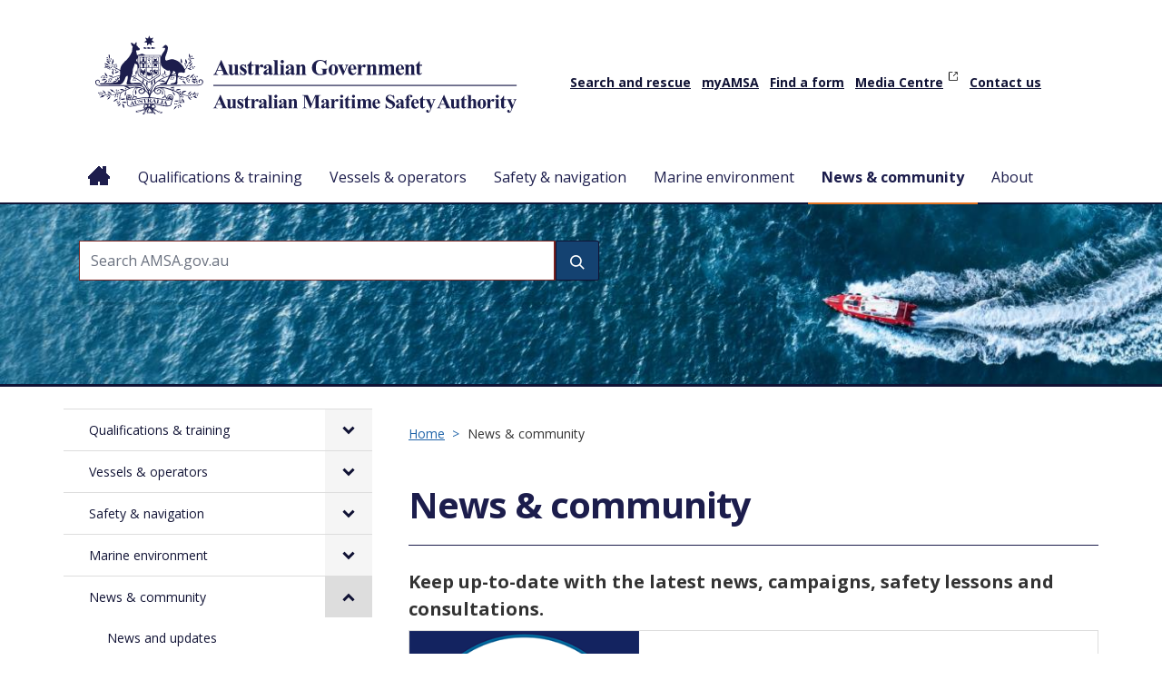

--- FILE ---
content_type: text/html; charset=UTF-8
request_url: https://www.amsa.gov.au/news-community?page=27
body_size: 189300
content:



<!DOCTYPE html>
<html lang="en" dir="ltr" prefix="content: http://purl.org/rss/1.0/modules/content/  dc: http://purl.org/dc/terms/  foaf: http://xmlns.com/foaf/0.1/  og: http://ogp.me/ns#  rdfs: http://www.w3.org/2000/01/rdf-schema#  schema: http://schema.org/  sioc: http://rdfs.org/sioc/ns#  sioct: http://rdfs.org/sioc/types#  skos: http://www.w3.org/2004/02/skos/core#  xsd: http://www.w3.org/2001/XMLSchema# ">
  <head>
    <meta charset="utf-8" />
<script async src="https://www.googletagmanager.com/gtag/js?id=G-W3EYJ6001E"></script>
<script>window.dataLayer = window.dataLayer || [];function gtag(){dataLayer.push(arguments)};gtag("js", new Date());gtag("set", "developer_id.dMDhkMT", true);gtag("config", "G-W3EYJ6001E", {"groups":"default","page_placeholder":"PLACEHOLDER_page_location"});</script>
<meta name="description" content="Keep up-to-date with the latest news, campaigns, safety lessons and consultations." />
<link rel="canonical" href="http://www.amsa.gov.au/news-community" />
<link rel="schema.dcterms" href="http://purl.org/dc/terms/" />
<link rel="schema.AGLSTERMS" href="http://www.agls.gov.au/agls/terms/" />
<meta name="Generator" content="Drupal 10 (https://www.drupal.org)" />
<meta name="MobileOptimized" content="width" />
<meta name="HandheldFriendly" content="true" />
<meta name="viewport" content="width=device-width, initial-scale=1.0" />
<noscript><link rel="stylesheet" href="/core/themes/claro/css/components/dropbutton-noscript.css?t7g49e" />
</noscript><link rel="icon" href="/themes/custom/amsad10/favicon.ico" type="image/vnd.microsoft.icon" />
<script>window.a2a_config=window.a2a_config||{};a2a_config.callbacks=[];a2a_config.overlays=[];a2a_config.templates={};</script>

    <title>News &amp; community | Australian Maritime Safety Authority</title>
    <link rel="stylesheet" media="all" href="/sites/default/files/css/optimized/css_9ZiBI1atWlclteStQp2Hmz6k6KUWdojJ9cWBZtyg1as.0mP23m6uFLotTOsEH9GLWbQIc1lHTaj7JTMoNgdr2h8.css?t7g49e" />
<link rel="stylesheet" media="all" href="/sites/default/files/css/optimized/css_xnDYBl4OD9snX7Sf9EyJ9VkzRg71lff1OegyGLU8z1w.E2kSL7i2aDFapaNM-rNjQAlH2MChIxKtJevt_phYt5Q.css?t7g49e" />
<link rel="stylesheet" media="all" href="/sites/default/files/css/optimized/css_gfUtLDXi72df47AexuJ-vm_wJb2QkME0vEvBnJxO6dA.qL9QJCaR1wbLrTbrtGPAJx9jgNgg_o8r1vXR5n6p9RU.css?t7g49e" />
<link rel="stylesheet" media="all" href="/sites/default/files/css/optimized/css_CYXnyo1qFoxHAoBBNsSqN8PVNbP8sxeQ_LtauZ50Wgs.x1XeWo94OKEBmiMLYxciMkW4vb5fn6VTwy4cErogD7s.css?t7g49e" />
<link rel="stylesheet" media="all" href="/sites/default/files/css/optimized/css_QF7anExUIQ9m7lRlQYpqk7QebuejK_k7Tyzw3UgZ-hg.yylcahCtfrwIV5sIxAdRmrbXxm6cHZq7EicAapef6Ew.css?t7g49e" />
<link rel="stylesheet" media="all" href="/sites/default/files/css/optimized/css_7QllbjqoprdCwoIdo3V7DWqJKkTBOzMJn-xZmsutiww.DkLJzqQzQHMEXWEFUjqtZpWgDCqnToCBLQF392wRvkk.css?t7g49e" />
<link rel="stylesheet" media="all" href="/sites/default/files/css/optimized/css_hnJTGN1fzih_ZZssV428NML2NhpFxXlJrqaLNgE8CHo.bd6MCQ9xO00yX6bcW4YnO6r5KWQg8m-GEIs2cfXiSrA.css?t7g49e" />
<link rel="stylesheet" media="all" href="/sites/default/files/css/optimized/css__13fw7LchbE-h7zw4b3GPIwiFWcaKaefv7L39uOe9so.q0htQIiwBkcBlUBum-O24B_-qlufLw-TAWfkfcIrgBc.css?t7g49e" />
<link rel="stylesheet" media="all" href="/sites/default/files/css/optimized/css_0jPT-BWLonFoD1a1XPcxcniBn9WgukRnniaE-xYrMIs.z7TC0Rd7djRXmzjPIQlCfLoU7pQ9zSfkZXWUnf1Biw8.css?t7g49e" />
<link rel="stylesheet" media="all" href="/sites/default/files/css/optimized/css_wcTRp4Ty5SGu4F6Mj_Src4xCVH1pAn1ZKdFhbgibbUI.uVRHjqkBGYOq6Q-x7joGcPCZrubLPiPb9f9FRjpp97s.css?t7g49e" />
<link rel="stylesheet" media="all" href="/sites/default/files/css/optimized/css_XYJeCymlgeYq2fA8gUC7CjnYFGGkur-vgRftab7u22k.95LF899rkFgXfNqEYaF0j-wiqXRLHA0oeXkoj8qvpmE.css?t7g49e" />
<link rel="stylesheet" media="all" href="/sites/default/files/css/optimized/css_GbvmbJJu3etNuvRxzgpArn9FbrGIPob5sKfVZm03KVw.ua0YzNC6yU5NQ13awfxfuGtmNl7QdjfJnB7pZh2Plno.css?t7g49e" />
<link rel="stylesheet" media="all" href="/sites/default/files/css/optimized/css_Q6hS9heFRWwmGWvo9WsD_D6nDHdUaUnYt6sC6_oX9L8._yqJOmOxY7eblcxOu5msHPxXHR06YRX4prJQGl3zOps.css?t7g49e" />
<link rel="stylesheet" media="all" href="/sites/default/files/css/optimized/css_PRpLCpZQr4zTfafBQvuU6Ai1fdWr3UHToA3uiawHjkM.lGHPweWmCG6ekcKNQun2cwfutFRbf2gAY8_ILFm3iZU.css?t7g49e" />
<link rel="stylesheet" media="all" href="/sites/default/files/css/optimized/css_72GlVjCRrbwLJo2z2TeWr_Dw5geT3_VCf2gf3nnGnPw.VwRfqQLzweYN9l_MVqKUXdc6K38_eouUPc_Jcf3TSH4.css?t7g49e" />
<link rel="stylesheet" media="all" href="/sites/default/files/css/optimized/css_twklI8YvMT9oAmWyx_cxDQy4ht7KFpY21eLXgi0kpOI.n31LJ5afvapJK1OXVET3uDK9TTsaYaYKqZrVy933Tws.css?t7g49e" />
<link rel="stylesheet" media="all" href="//cdnjs.cloudflare.com/ajax/libs/font-awesome/6.6.0/css/all.min.css" />
<link rel="stylesheet" media="all" href="/sites/default/files/css/optimized/css_Q7zLgQvyD3dkOHXnT2wFwjtThfQupYWs-a29sqLPi4I.1B9I-j96Di9H_NUWzmBfX3DNLgvAgeQrDlyWfQa3rHc.css?t7g49e" />
<link rel="stylesheet" media="all" href="/sites/default/files/css/optimized/css_uY-6t5QdAL3XAXZDd2MnsDHv7hlVdopgBLmb2Fw8MM0.Lyd2QK-J5M3-7CWbKWYkYDgVrXhJYMnc5b5gsLO9VhI.css?t7g49e" />
<link rel="stylesheet" media="all" href="/sites/default/files/css/optimized/css_L9A-HLoU-xhFHYUhxV8nA3mf-timxPnANZJ1WfKUyEw.0Ca6VzvULGSm7nGOS5qky70uKPTODXlKJ3-FjL86fMI.css?t7g49e" />
<link rel="stylesheet" media="all" href="/sites/default/files/css/optimized/css_WW857QUKfBHotxEk7DCPodsIvLWWljZ9Q8yOxxTmfMw.C8y6Oymw6pPpCg7BURkH2fmXsgzE0NRo8svUVG9Rvaw.css?t7g49e" />
<link rel="stylesheet" media="all" href="/sites/default/files/css/optimized/css_vOD9-5JiqhFy7oiIOzO00o2XLgmR6XH8SUL8LL585Vc.pRF46qPY1wlB7I2T9FOdF5bOzZ4Uy3xh_dQcZ2_gc9E.css?t7g49e" />
<link rel="stylesheet" media="all" href="/sites/default/files/css/optimized/css_HVS0YIIvLbAOz7Pqm7gf23jysN-_aGCQ291ymOOv-Cs.U9WhLuH6fif6qt9BaUWMRsqGxTA6FYJ8ZWdyyjj_Amc.css?t7g49e" />
<link rel="stylesheet" media="all" href="/sites/default/files/css/optimized/css_2i5jIfJNIkiwASmF0uKvJidGQHeASwEGiTvJ_tsDsh4.KANl7_KqBJMd1cpj0Gw6NSabhZEvb3mpwklkI8WLGfw.css?t7g49e" />
<link rel="stylesheet" media="all" href="/sites/default/files/css/optimized/css_dGWDk-C_1-8_AVj-bxEEh-59Nrcq89SPUV2gcf2ySIA.0kmlN6S-nOU2m7dqzCpF0AsS3PwR8wYuswySgejPiPo.css?t7g49e" />
<link rel="stylesheet" media="all" href="/sites/default/files/css/optimized/css_0G0IkRFrpulxN7kEioO24lMxL5xPFL-YgAFG4NyqeCI.BSiDJdjr1pEdUPuicdQawAA0h0AST9f8vq2wQ29bSeM.css?t7g49e" />
<link rel="stylesheet" media="all" href="/sites/default/files/css/optimized/css_oMfuzoIQvn8OB5ST0nmE2E7c3wk1OMq_7DgKglJa1fs.ULFOc_NX6EdyCAX8wdnXEQJ2_WDUZJMBY4mzgyyz-Jw.css?t7g49e" />
<link rel="stylesheet" media="all" href="/sites/default/files/css/optimized/css_LFL_1FXtBIVv8-IfVFcX6sAdECGAyj86nTbTp_saS6k.Ct5FnuTWX1IxzLXZ7qUqLWW7othBREyKUciM7Q8dA1s.css?t7g49e" />
<link rel="stylesheet" media="all" href="/sites/default/files/css/optimized/css_aOu12YUWcXXnw8S7T54bfrUi-e33J7_JIrn6cIU_ifM.0u92dIfMJCPaKrIzHutO1ckXiQ75wEjb4A_C6ZiQshk.css?t7g49e" />
<link rel="stylesheet" media="all" href="/sites/default/files/css/optimized/css_UeydANrLlQHLu-p_IqqON4vdENAOb2NOrKbLO6Jb07s.EYozXlzZaLG4ceWAhxUKrqtd_kkveKZo3ikSt41Jr50.css?t7g49e" />
<link rel="stylesheet" media="all" href="/sites/default/files/css/optimized/css_KQdNROJyQlTOf-Uz6EmT3ZRZl6BO48TcTNiy3_ygm8E.teCHkzyGl947xHB3uf0Mk7lk8oZO7vcdc8USo7sQe7U.css?t7g49e" />
<link rel="stylesheet" media="all" href="/sites/default/files/css/optimized/css_NEDziXKIxW_ad_RpXsY6L4QtQImpuwb1BIDI7f4phBg.u_skeKhORtI6Ajdpf_NReS0ykYi09fHkuNLkv-MCrRk.css?t7g49e" />
<link rel="stylesheet" media="all" href="/sites/default/files/css/optimized/css_99NCnaoVs_9hRtCmYKnqIqYpiq3g0pQ14PEUBr7eMvI.cAJ6ycFBSIdleoxcVRS6EBaCBVbZfRzZOtH9TzChOm0.css?t7g49e" />
<link rel="stylesheet" media="all" href="/sites/default/files/css/optimized/css_xLZvEF3PV608rdn1UBg-UdSYavYZzGi2E-w1h6Osvsc.I9E3eBWNKrmkGjoHnFC0G1Kqgvx0DPRnK_QjLhgiU6s.css?t7g49e" />
<link rel="stylesheet" media="all" href="/sites/default/files/css/optimized/css_UhVlu4AcP27n6sZ3V1Hgpy6bd7tktRh-_YlgchDa_FY.EYYlLNwbQjcKLHgFStXgnKAwjDDx1skp838IDRXY8yY.css?t7g49e" />
<link rel="stylesheet" media="all" href="/sites/default/files/css/optimized/css_tEM2Qpg133VGwsKQ6ukucBqCY97_yVdBvZJNHtWBHfo.9I9jx8EbonCzP2X76gDgXWTjp4Ji3X3aRRMnGx9CqU8.css?t7g49e" />
<link rel="stylesheet" media="all" href="/sites/default/files/css/optimized/css_9nY5F0JBIHE_Ghm2aM_N3fXzfxHCVd9IwBfLqNIZ_50.oYeyJuhFralkCvv9LZBy6J3PABEfCYgdZ_C6urwfBzE.css?t7g49e" />
<link rel="stylesheet" media="all" href="/sites/default/files/css/optimized/css_jXEHKur95_Wgu0xRnAFJr80NTdabdmkN8Ltd5Y4LL1k.ZGmRu3ts7xxnvJFbfXCm-_A9QDX6Y_H46FdNZ2-zJtE.css?t7g49e" />
<link rel="stylesheet" media="all" href="/sites/default/files/css/optimized/css_lAP5vPsjYvR2qTxb8nfdMTeSy01KWkaw8DPTzz2vhq4.mAe6kou4vkJ1Wj7kcA00YIku0mLI0_cJjenlw4SHp4E.css?t7g49e" />
<link rel="stylesheet" media="all" href="/sites/default/files/css/optimized/css_gyT49jYHvViMgyC6Q0FXdcpDaLSWQezvFZLZyyA_C6M.yskI5iLRxvAlcUbGam5S8fsd2ISYZzwlbYIRnq5N7JQ.css?t7g49e" />
<link rel="stylesheet" media="all" href="/sites/default/files/css/optimized/css_8akc0j4jzCcguaYqnorm3pMMN0rs8JVTBuMgSFAiMhs.qxcCJQEdWSD3lss3N1PI4CHMi2YUqEm2bvEGMLjJxvM.css?t7g49e" />
<link rel="stylesheet" media="all" href="/sites/default/files/css/optimized/css_N1NVL1fiAWld-N7YRvrAq8TWkOtqgTZaXmD9fgn_ux4.mwIbl1gJPLsUvNpoN5YwUnxkpRTU7L2ykxvS20M8NZ0.css?t7g49e" />
<link rel="stylesheet" media="all" href="/sites/default/files/css/optimized/css_7onQi2D2Z9zud8gnejD29IlwmjKbZIwYjkdoQGQgbbs.bLBSKVgvS8mBVEOTlxHdU-E2o9qU27X1LcM3Xjuz-3Q.css?t7g49e" />
<link rel="stylesheet" media="all" href="/sites/default/files/css/optimized/css_Du34tXGD2lkfKoDLAO01nPuNzdW7CClmsikhnnG8soE.80bsBpVytvzNW5Nc96dV4ykiSytAGK5Q8Vv-4Goc70g.css?t7g49e" />
<link rel="stylesheet" media="all" href="/sites/default/files/css/optimized/css_QLhmbNBbxTFjPukhiveATA_PS_8LqfSjwEMfZWJPzrg.--y-obMCCr6Q74CTZ9oBydJZBkd0gaStbWNSNm3NKoU.css?t7g49e" />
<link rel="stylesheet" media="all" href="/sites/default/files/css/optimized/css_DNTlihk62LTZEeWj-E43inOppolkNcsNKYyxv45dQNE.WmsmwNIvIPO6yoZrxoJBEIrZHP2Pj0bPBIihq5HrznE.css?t7g49e" />
<link rel="stylesheet" media="all" href="/sites/default/files/css/optimized/css_jqJk_swqy_Q6z7rMc-tZWbbRh2hJTtUGGnX2VcrMMno.NbrVJZjnCj1z_RvEZdzODA2WQB7CI03ckZNQqUQV45U.css?t7g49e" />
<link rel="stylesheet" media="all" href="/sites/default/files/css/optimized/css_kJsBs6TyFcnxWSH2CvdrRM6YIhR-WLPb99LhnxRqvvA.D-tr9FiwGuIDLN9Ci7fD-4sEXEiVnUTmw9cPTNBLs3E.css?t7g49e" />
<link rel="stylesheet" media="all" href="/sites/default/files/css/optimized/css_SncF6MVRVr26JGGXLQCQNtcgMaS5RsQhTJArTtf77pE.xSKwi67Wh43yyIAh03JJ9LN592tpdjD73GBbIcCKemM.css?t7g49e" />
<link rel="stylesheet" media="all" href="/sites/default/files/css/optimized/css_Dn58y5dT_h0ZeocItyZeONUZLN27YrTeIRlPihq4KsE.jFJdOMVLjTP5T6Z9ZWe5hOVJMDWGdqMzRi5r7qWiOmA.css?t7g49e" />
<link rel="stylesheet" media="all" href="/sites/default/files/css/optimized/css_bRMpCdxcQF5SuGKWyGkFXef8S2sKXXvgxePLOTthKhw.TDNHmjLHC0fWQVI0dj2QyLQOCmedSmfQjwRihXUkHDU.css?t7g49e" />
<link rel="stylesheet" media="all" href="/sites/default/files/css/optimized/css_NKjsHNz3NgpRCwmbfPp90p7gIv9BRrfUgPyNUy_qMxE.MW_6RJ2QY825xlekcdTI5v18CvKsIgFhY9hPWITpugY.css?t7g49e" />
<link rel="stylesheet" media="all" href="/sites/default/files/css/optimized/css_9BIK0IDFaoWwf8Vxx5Lq-rypuGs7Wk5NjRj77q0TbIs.Yyn2t1QxSRnuzEnWBAw_u9ZF6MsjSri1w35j8EPzuZE.css?t7g49e" />
<link rel="stylesheet" media="all" href="/sites/default/files/css/optimized/css_KEaBuNZcRrwkF6TKQBGPoSxdlh0cVRpGoFWc_qIaRoo.ebtMADmnawVIsTqc8AiAEI7V3q2nU02WlvacYT24elE.css?t7g49e" />
<link rel="stylesheet" media="all" href="/sites/default/files/css/optimized/css_7thf0uXpC6W5QL9oHwvwO6pkw9E_XaSG3wlt1eWwOpI.abmOTjJs8RZ5OBIKk7TObUiynPfp9h3A53wotu21ec4.css?t7g49e" />
<link rel="stylesheet" media="all" href="/sites/default/files/css/optimized/css_YEebc-g9pNnmWw-ui0thOMB8r9RYG_8yKEmayZV9ucc.aTCRCz6cuccvwmgqm-XC6iMk75xUkn0BV7SEKtcZxCA.css?t7g49e" />
<link rel="stylesheet" media="all" href="/sites/default/files/css/optimized/css_60cyB59B78lcxMgm6l8uA-Rpp3AEcu56mzE4sBGf06k.EN3gfxzPIrzRI8xiOTtpwHVoqggGe_q9XPehE3Xniv4.css?t7g49e" />
<link rel="stylesheet" media="all" href="/sites/default/files/css/optimized/css_2hAWu933vm5FErIhNuPilh6Z3cGtLb60n3_IzziuReA.9bXtA5vLTprivvaL3NnACKL33mQJ67kONewWe3DVWzo.css?t7g49e" />
<link rel="stylesheet" media="all" href="/sites/default/files/css/optimized/css_f7TQo3UpEFVZgH5sq6WUBH5fQEM558iHURot3YvUqP8.aWlWDht1SrU7atzGqn0jm-EdxbwFSJND0Ly9p7aF4d8.css?t7g49e" />
<link rel="stylesheet" media="all" href="/sites/default/files/css/optimized/css_33NXxlYW9bKksXOgaZ8i9vZXhAtWSfsLhcl7yJQeVi8.LfA07-9cmVRPOex5F5gkgqmanNuo7vjfgklRnYvKjFE.css?t7g49e" />
<link rel="stylesheet" media="all" href="/sites/default/files/css/optimized/css_H2GPCfh8aommxD1cc586u7gtqHVlBjM43CkKs40lFA4.fxKGgBz2Ux-PPdWdG3zoUVr_ouVkSO2EHY18fllQClk.css?t7g49e" />
<link rel="stylesheet" media="all" href="/sites/default/files/css/optimized/css_ossSGHBIvyjXL5C2Xh1CvP6ZISmAyMvlNc-doj7l1Uo.wb2ucx2LFCz9j90rx_pJMpJYq0RZYFQc58Fdt9vVwTA.css?t7g49e" />
<link rel="stylesheet" media="all" href="/sites/default/files/css/optimized/css_iDmrfdqDXvTYIlfDRhLv77-bmaBXNmoay8cmSk3F45c.vnB6cDrbpmj17wPUqHLUqSA93n8lUuqAF94YlpRDJec.css?t7g49e" />
<link rel="stylesheet" media="all" href="/sites/default/files/css/optimized/css_g3jZg-G7rtX7juGVKgq6mq1CHGdvSB9M-Fjnqt86q_o.tsczkWyqtOidh7WUqVQWa2olmx8XjufuKUqhQni1h1Y.css?t7g49e" />
<link rel="stylesheet" media="all" href="/sites/default/files/css/optimized/css_JxmHXkpdvskP0SzfZ_19-e7LWnLfMbG_Kv62tK52ic4.kF6ODv-d1F8hdbG9uVfFTGw3KE3jByhc2w1XxLc0cKY.css?t7g49e" />
<link rel="stylesheet" media="all" href="/sites/default/files/css/optimized/css_duCSiqckTCYAVOsL7Y3Zyx9ydbiNRHojI-E_3anW73o.i64NG-ouUdNjyA69KuNN8lu_OcApr8PzUmdbxHVe27g.css?t7g49e" />
<link rel="stylesheet" media="all" href="/sites/default/files/css/optimized/css_TGS_aLBWVmPCN69FOvjiGMFeXx0u6fkoMP09HiITrVw.isF3rLS7HUQAq6gGJYnLlP74pLw4npzBkjqvj4QFuo0.css?t7g49e" />
<link rel="stylesheet" media="all" href="/sites/default/files/css/optimized/css_PUJo39ao8ekDZmqonUfyFfk4AYUUheiZQNqtkFh9QFc.sX51vTou3Ie-wtld-4tVcg_Zv8z1yHJLZqD3CfDISkc.css?t7g49e" />
<link rel="stylesheet" media="all" href="/sites/default/files/css/optimized/css_aKmYwrhX06dWBW0sR14IdlKvVh_OAT8i8UXL2yooDw0.7tQvOmYG2ripjFzckggzvgSXPJlX1LdIwWHV12QSrDk.css?t7g49e" />
<link rel="stylesheet" media="all" href="/sites/default/files/css/optimized/css_jpE9le5FbhmVgIjHof8nEiD-PpH2UWNlbZAa-c5JbHQ.kjlPpOc_i9YSQRJdMpZYdi_uvqVnQ5ij8FXCIRPXaU8.css?t7g49e" />
<link rel="stylesheet" media="all" href="/sites/default/files/css/optimized/css_1W1JADdfxudw8Wi_XHPnEsQTmGI0nC44Q80UiwQEfT4.OFCChHZky6JCzWtl4PGa6ci5OcGxJBGLazf28vBQZJw.css?t7g49e" />
<link rel="stylesheet" media="all" href="/sites/default/files/css/optimized/css_-l1OjzDKq9hC88olWgpF9K9SYnJThQfavyCHJg7jesc.y9sJSNu9UhbMbqrpwX2DlBA6XWLym1fYvD6RjvMQv2Q.css?t7g49e" />
<link rel="stylesheet" media="all" href="/sites/default/files/css/optimized/css_4SX40_UHdntUWlK2PbJxW0k0fYRAsp9iutZw-3wQ7ZI.GeH6m0QPEAPJdaXZk9G3Hn-eSo-nUTd2KNVboB0Y8ik.css?t7g49e" />
<link rel="stylesheet" media="all" href="/sites/default/files/css/optimized/css_ANk7F-aDCoq6tDHmAppHXY9T51RG5NaQzKFjw4cL-eA.AAohvzbrP_5_KZQSL5r1pU3h4aUgAD1SXiVR1eScvGo.css?t7g49e" />
<link rel="stylesheet" media="all" href="/sites/default/files/css/optimized/css_QeMXwEm93ZX85ZnxWRa6R2_n5BVoKWwzTyhtikeXyMc.PS4-Sl2RD2tzNe8yw_0u_xF1hvX30HLozQstYMUBqvU.css?t7g49e" />
<link rel="stylesheet" media="all" href="/sites/default/files/css/optimized/css_HWAEn8OR0kCNwRwU6QSeODWBsHSU606jj0uGMJg4cuQ.i4FXhvo3RK19rw6eg3N-edvGZJK86V4dZE4ex45ktzY.css?t7g49e" />
<link rel="stylesheet" media="all" href="/sites/default/files/css/optimized/css_KxjoKF-B6PV1iXWr45FFrNMJjUak87FHvjtLZ2lvH5w.P6TmvdPQfSQQfRdK4oJ97iM2qwT6BVpBEqz3SmC7h4U.css?t7g49e" />
<link rel="stylesheet" media="all" href="/sites/default/files/css/optimized/css_KvjKlplmEi5pPIGBMMcywm3-cImTSU-5YGAlmc-TKxE.N6QGS95AJUne7v6DHFmJsgavnsq0EfP2NR_f_vQaeRU.css?t7g49e" />
<link rel="stylesheet" media="all" href="/sites/default/files/css/optimized/css_0w73EsnZ3bJHEFS8GqFZEHgjVTrnz1sBwChB8YJvVJE.sXP_HsaCcR3UAAwo3O5JwOipNqgEfiw93g7b9elW6G8.css?t7g49e" />
<link rel="stylesheet" media="all" href="/sites/default/files/css/optimized/css_TljacT6UWmwNw4cfRDeiXLkvE8qQwanIfTJ1EGmWBng.2rDEmUxVZdn5TFuumm4W2DPcVWaunISII0OlhWSCzzQ.css?t7g49e" />
<link rel="stylesheet" media="all" href="/sites/default/files/css/optimized/css_GxTb-3D73wsKvGNc-XdUVfMU78krCMXCcTuZCV2jqqM.KzDHIBnAaNiW7Mk2yp0V29u2HEYHQPlxiFMCPHkGGFo.css?t7g49e" />
<link rel="stylesheet" media="all" href="/sites/default/files/css/optimized/css_C6IAL85gb5OJl_c6KZUXyMicbxxK3mR3vCdgPfM8ntI.vVVbh8kdSAljQyr_vgHMpodC6pj78eZsVi0LjOEiLaE.css?t7g49e" />
<link rel="stylesheet" media="all" href="/sites/default/files/css/optimized/css_fKLBPoWqHT1epE5Y65Uzuj-gy9KxgXLCc1ACC4MXZW0.8KbqSxblB2sDK68zRB_8mT2Ig7yeSUp8xnzhDTfe5lE.css?t7g49e" />
<link rel="stylesheet" media="all" href="/sites/default/files/css/optimized/css_QRMqftyylIXIO3E4JP0KWbebYNCaG2pkBufL6-BxBng.0sI5BP73YEvIO1afuamixvCb-9eHkSA2uTjwilkY9vg.css?t7g49e" />
<link rel="stylesheet" media="all" href="/sites/default/files/css/optimized/css_5NA6sjTxMlbDnz-NQqtaec7s9j4q5AzyWg4t7BTtVWw.Ud_ZNKLa7t_ZkJ-bsTZSnRJTL8mxXhm6q7eaEGhkXz8.css?t7g49e" />
<link rel="stylesheet" media="all" href="/sites/default/files/css/optimized/css_8-Wd1vjRjvpRFsIV5hzKH6KcjLItJYZO02kWNsYXd7g.R3mA_cjn0mtzzcX93GMdbtdGdoq0Z9hsyrnA82L7CF0.css?t7g49e" />
<link rel="stylesheet" media="all" href="/sites/default/files/css/optimized/css_xGsSGerbC5evXDiTsZOPfNNO1AixCnp4FBsLrMf2UzE.wsDEIv6zwkRjcxYvmyefrhW3XL3U48x6ibpoLZHWJYE.css?t7g49e" />
<link rel="stylesheet" media="all" href="/sites/default/files/css/optimized/css_Bmb3EPyi3M2gmnwYhUWeC76e7arPtSrlXQFLTq38PIA.T4RB9EFX4SU4TaThWxpXbSW1tEfbLUl5EozUzbBFAE4.css?t7g49e" />
<link rel="stylesheet" media="all" href="/sites/default/files/css/optimized/css_ADGNx9nOSg3LB2tmif8fUelhAqdziqoWUPXQyffDiFo.O7AUsVM_XX2Ng0VXaBXGAK0JZWbKil75hgX-U-QEaZs.css?t7g49e" />
<link rel="stylesheet" media="all" href="/sites/default/files/css/optimized/css_pRkDf2s75d2-vF5pivdiqCp4GwUzCCNzTLN9txaW2CI.ZBnPnWY0REgb37B7pcK2DcdB3wXGPaeS6-SLJcjO9bQ.css?t7g49e" />
<link rel="stylesheet" media="all" href="/sites/default/files/css/optimized/css_QAAyPjqdH97nzhxwFC-Chnt782-IsNE7pjK78081gEE.Kinzd9sZ09aYjxqer4SOAhB4qKU5wmPXKnnWVHt6pxc.css?t7g49e" />
<link rel="stylesheet" media="all" href="/sites/default/files/css/optimized/css_dsPhJtOcNcPN3uxP2DvIfcKf3Tykc_ZA_--E9_VO6n8.o2jMcDtHKyt_2P-KIj2OzSx0Jm6yz7pd1-k-s5YECSs.css?t7g49e" />
<link rel="stylesheet" media="all" href="/sites/default/files/css/optimized/css_37PYYlh4UAKAvNxy96YtrDSod_6d1A5pbTFOXCvWRrs.rqDofuGH2xhIDedjOhxsU-0Oq0GpaaO2BshZ9KPwk8g.css?t7g49e" />
<link rel="stylesheet" media="print" href="/sites/default/files/css/optimized/css_nxiOviUJcNDylMPj6sIpXWdBe2BPFln65GPPeR_Nz-Y.nF7qqehs2Xz28XdzlgsFOdFPaq7bpRHrCvI5Vbin5co.css?t7g49e" />
<link rel="stylesheet" media="all" href="/sites/default/files/css/optimized/css_mZahUChYMz0yepDVlzkQWbwkHSAK4n-wqL3I6EKGsjE.bvdL2jCYUj73lYjiN4stCuNuVUtQipilIhlmQyw2lS8.css?t7g49e" />

    <script src="/sites/default/files/js/optimized/js_o_-LYjxwfgVOyHFCaaf7m5J-j8Scy0qFDn-Y0RyZ4fM.hn0ObawBo67DY_K1Ruqoo1np2_bjiKe_zqKaetaibgw.js?v=10.5.6"></script>

    <link rel="preconnect" href="https://fonts.googleapis.com">
<link rel="preconnect" href="https://fonts.gstatic.com" crossorigin>
<link href="https://fonts.googleapis.com/css2?family=Open+Sans&display=swap" rel="stylesheet">
<!-- Google Tag Manager -->
<script>(function(w,d,s,l,i){w[l]=w[l]||[];w[l].push({'gtm.start':
new Date().getTime(),event:'gtm.js'});var f=d.getElementsByTagName(s)[0],
j=d.createElement(s),dl=l!='dataLayer'?'&l='+l:'';j.async=true;j.src=
'https://www.googletagmanager.com/gtm.js?id='+i+dl;f.parentNode.insertBefore(j,f);
})(window,document,'script','dataLayer','GTM-W42C98M');</script>
<!-- End Google Tag Manager -->
  </head>
  <body class="path-node page-node-type-landing-page">
  <!-- Google Tag Manager (noscript) -->
<noscript><iframe src=https://www.googletagmanager.com/ns.html?id=GTM-W42C98M
height="0" width="0" style="display:none;visibility:hidden"></iframe></noscript>
<!-- End Google Tag Manager (noscript) -->
        <a href="#main-content" class="visually-hidden focusable skip-link">
      Skip to main content
    </a>
    
      <div class="page-wrapper dialog-off-canvas-main-canvas" data-off-canvas-main-canvas>
    
<div class="site-header-main-menu">
	<header class="site-header">
		<div class="header-wrapper container">
			  <div class="region region-header">
    <div id="block-amsad10-branding" class="block block-system block-system-branding-block">
  
    
        <a href="/" rel="home" class="site-logo">
      <img src="/themes/custom/amsad10/logo.svg" alt="Home" fetchpriority="high" />
    </a>
      </div>
<nav role="navigation" aria-labelledby="block-amsad10-utilitymenu-menu" id="block-amsad10-utilitymenu" class="block block-menu navigation menu--utility-menu">
            
  <h2 class="visually-hidden" id="block-amsad10-utilitymenu-menu">Utility Menu</h2>
  

        
              <ul class="menu">
                    <li class="menu-item">
        <a href="/safety-navigation/search-and-rescue" data-drupal-link-system-path="node/48">Search and rescue</a>
              </li>
                <li class="menu-item">
        <a href="/about/myAMSA" data-drupal-link-system-path="node/13192">myAMSA</a>
              </li>
                <li class="menu-item">
        <a href="/forms" data-drupal-link-system-path="forms">Find a form</a>
              </li>
                <li class="menu-item">
        <a href="https://media.amsa.gov.au/?utm_source=AMSA%20Website&amp;utm_medium=website&amp;utm_campaign=AMSA%20Utility%20Menu&amp;_ga=2.144261810.680631633.1692058356-1304124151.1683174450">Media Centre</a>
              </li>
                <li class="menu-item">
        <a href="/about/contact-us" data-drupal-link-system-path="node/18">Contact us</a>
              </li>
        </ul>
  


  </nav>

  </div>

		</div>
	</header>
			<div class="main-menu">
			<div class="container">
				  <div class="region region-navigation">
    <div id="block-amsad10-mainmenu" class="block block-tb-megamenu block-tb-megamenu-menu-blockmain-menu-sidebar">
  
    
      <nav  class="tbm tbm-main-menu-sidebar tbm-no-arrows" id="560c8671-d5e8-4994-b81b-8ec728e0964e" data-breakpoint="970" aria-label="main-menu-sidebar navigation">
      <button class="tbm-button" type="button" aria-label="Toggle Menu Button">
      <span class="tbm-button-container">
        <span></span>
        <span></span>
        <span></span>
        <span></span>
      </span>
    </button>
    <div class="tbm-collapse ">
    <ul  class="tbm-nav level-0 items-8" >
        <li  class="tbm-item level-1" aria-level="1" >
      <div class="tbm-link-container">
            <a href="/"  class="tbm-link level-1">
                Home
          </a>
            </div>
    
</li>

        <li  class="tbm-item level-1 tbm-center tbm-item--has-dropdown" aria-level="1" >
      <div class="tbm-link-container">
            <a href="/qualifications-training"  class="tbm-link level-1 tbm-toggle" aria-expanded="false">
                Qualifications &amp; training
          </a>
                <button class="tbm-submenu-toggle"><span class="visually-hidden">Toggle submenu</span></button>
          </div>
    <div  class="tbm-submenu tbm-item-child tbm-has-width" style="width: 1170px;">
      <div  class="tbm-row">
      <div  class="tbm-column span4">
  <div class="tbm-column-inner">
               <ul  class="tbm-subnav level-1 items-4">
        <li  class="tbm-item level-2 tbm-group" aria-level="2" >
      <div class="tbm-link-container">
            <a href="/qualifications-training/domestic-certificates-competency-cocs"  class="tbm-link level-2 tbm-group-title" aria-expanded="false">
                Domestic qualifications
          </a>
            </div>
    <div  class="tbm-group-container tbm-item-child">
      <div  class="tbm-row">
      <div  class="tbm-column span12">
  <div class="tbm-column-inner">
               <ul  class="tbm-subnav level-2 items-9">
        <li  class="tbm-item level-3" aria-level="3" >
      <div class="tbm-link-container">
            <a href="/qualifications-training/domestic-certificates-competency-cocs#595"  class="tbm-link level-3">
                General Purpose Hand
          </a>
            </div>
    
</li>

        <li  class="tbm-item level-3" aria-level="3" >
      <div class="tbm-link-container">
            <a href="/qualifications-training/domestic-certificates-competency-cocs#444"  class="tbm-link level-3">
                Coxswain
          </a>
            </div>
    
</li>

        <li  class="tbm-item level-3" aria-level="3" >
      <div class="tbm-link-container">
            <a href="/qualifications-training/domestic-certificates-competency-cocs#406"  class="tbm-link level-3">
                Master
          </a>
            </div>
    
</li>

        <li  class="tbm-item level-3" aria-level="3" >
      <div class="tbm-link-container">
            <a href="/qualifications-training/domestic-certificates-competency-cocs#423"  class="tbm-link level-3">
                Engineer
          </a>
            </div>
    
</li>

        <li  class="tbm-item level-3" aria-level="3" >
      <div class="tbm-link-container">
            <a href="/qualifications-training/domestic-certificates-competency-cocs#470"  class="tbm-link level-3">
                Sailing Master
          </a>
            </div>
    
</li>

        <li  class="tbm-item level-3" aria-level="3" >
      <div class="tbm-link-container">
            <a href="/qualifications-training/domestic-certificates-competency-cocs#484"  class="tbm-link level-3">
                Training organisations for domestic qualifications
          </a>
            </div>
    
</li>

        <li  class="tbm-item level-3" aria-level="3" >
      <div class="tbm-link-container">
            <a href="/qualifications-training/domestic-certificates-competency-cocs#487"  class="tbm-link level-3">
                Completing your domestic application
          </a>
            </div>
    
</li>

        <li  class="tbm-item level-3" aria-level="3" >
      <div class="tbm-link-container">
            <a href="/qualifications-training/domestic-certificates-competency-cocs#594"  class="tbm-link level-3">
                Endorsements
          </a>
            </div>
    
</li>

        <li  class="tbm-item level-3" aria-level="3" >
      <div class="tbm-link-container">
            <a href="/qualifications-training/domestic-certificates-competency-cocs#494"  class="tbm-link level-3">
                Manage your domestic certificate
          </a>
            </div>
    
</li>

  </ul>

      </div>
</div>

  </div>

  </div>

</li>

        <li  class="tbm-item level-2 tbm-group" aria-level="2" >
      <div class="tbm-link-container">
            <a href="/qualifications-training/online-learning"  class="tbm-link level-2 tbm-group-title" aria-expanded="false">
                Online learning
          </a>
            </div>
    <div  class="tbm-group-container tbm-item-child">
      <div  class="tbm-row">
      <div  class="tbm-column span12">
  <div class="tbm-column-inner">
               <ul  class="tbm-subnav level-2 items-2">
        <li  class="tbm-item level-3" aria-level="3" >
      <div class="tbm-link-container">
            <a href="/qualifications-training/online-learning#240"  class="tbm-link level-3">
                Online learning
          </a>
            </div>
    
</li>

        <li  class="tbm-item level-3" aria-level="3" >
      <div class="tbm-link-container">
            <a href="/qualifications-training/online-learning#242"  class="tbm-link level-3">
                Our courses
          </a>
            </div>
    
</li>

  </ul>

      </div>
</div>

  </div>

  </div>

</li>

        <li  class="tbm-item level-2 tbm-group" aria-level="2" >
      <div class="tbm-link-container">
            <a href="/qualifications-training/safety-and-navigation-training"  class="tbm-link level-2 tbm-group-title" aria-expanded="false">
                Safety and navigation training
          </a>
            </div>
    <div  class="tbm-group-container tbm-item-child">
      <div  class="tbm-row">
      <div  class="tbm-column span12">
  <div class="tbm-column-inner">
               <ul  class="tbm-subnav level-2 items-2">
        <li  class="tbm-item level-3" aria-level="3" >
      <div class="tbm-link-container">
            <a href="/qualifications-training/safety-and-navigation-training#273"  class="tbm-link level-3">
                Cargoes and dangerous goods training
          </a>
            </div>
    
</li>

        <li  class="tbm-item level-3" aria-level="3" >
      <div class="tbm-link-container">
            <a href="/qualifications-training/safety-and-navigation-training#274"  class="tbm-link level-3">
                Coastal pilotage training
          </a>
            </div>
    
</li>

  </ul>

      </div>
</div>

  </div>

  </div>

</li>

        <li  class="tbm-item level-2 tbm-group" aria-level="2" >
      <div class="tbm-link-container">
            <a href="/qualifications-training/training-organisations"  class="tbm-link level-2 tbm-group-title" aria-expanded="false">
                Requirements for registered training organisations
          </a>
            </div>
    <div  class="tbm-group-container tbm-item-child">
      <div  class="tbm-row">
      <div  class="tbm-column span12">
  <div class="tbm-column-inner">
               <ul  class="tbm-subnav level-2 items-2">
        <li  class="tbm-item level-3" aria-level="3" >
      <div class="tbm-link-container">
            <a href="/qualifications-training/training-organisations#277"  class="tbm-link level-3">
                Domestic certification training
          </a>
            </div>
    
</li>

        <li  class="tbm-item level-3" aria-level="3" >
      <div class="tbm-link-container">
            <a href="/qualifications-training/training-organisations#278"  class="tbm-link level-3">
                International certification training
          </a>
            </div>
    
</li>

  </ul>

      </div>
</div>

  </div>

  </div>

</li>

  </ul>

      </div>
</div>

      <div  class="tbm-column span4">
  <div class="tbm-column-inner">
               <ul  class="tbm-subnav level-1 items-2">
        <li  class="tbm-item level-2 tbm-group" aria-level="2" >
      <div class="tbm-link-container">
            <a href="/qualifications-training/international-qualifications"  class="tbm-link level-2 tbm-group-title" aria-expanded="false">
                International qualifications
          </a>
            </div>
    <div  class="tbm-group-container tbm-item-child">
      <div  class="tbm-row">
      <div  class="tbm-column span12">
  <div class="tbm-column-inner">
               <ul  class="tbm-subnav level-2 items-14">
        <li  class="tbm-item level-3" aria-level="3" >
      <div class="tbm-link-container">
            <a href="/qualifications-training/international-qualifications#401"  class="tbm-link level-3">
                Basic safety training
          </a>
            </div>
    
</li>

        <li  class="tbm-item level-3" aria-level="3" >
      <div class="tbm-link-container">
            <a href="/qualifications-training/international-qualifications#433"  class="tbm-link level-3">
                Ratings
          </a>
            </div>
    
</li>

        <li  class="tbm-item level-3" aria-level="3" >
      <div class="tbm-link-container">
            <a href="/qualifications-training/international-qualifications#423"  class="tbm-link level-3">
                Engineer
          </a>
            </div>
    
</li>

        <li  class="tbm-item level-3" aria-level="3" >
      <div class="tbm-link-container">
            <a href="/qualifications-training/international-qualifications#400"  class="tbm-link level-3">
                Deck
          </a>
            </div>
    
</li>

        <li  class="tbm-item level-3" aria-level="3" >
      <div class="tbm-link-container">
            <a href="/qualifications-training/international-qualifications#477"  class="tbm-link level-3">
                Master
          </a>
            </div>
    
</li>

        <li  class="tbm-item level-3" aria-level="3" >
      <div class="tbm-link-container">
            <a href="/qualifications-training/international-qualifications#489"  class="tbm-link level-3">
                Cook
          </a>
            </div>
    
</li>

        <li  class="tbm-item level-3" aria-level="3" >
      <div class="tbm-link-container">
            <a href="/qualifications-training/international-qualifications#496"  class="tbm-link level-3">
                Training organisations for international qualifications
          </a>
            </div>
    
</li>

        <li  class="tbm-item level-3" aria-level="3" >
      <div class="tbm-link-container">
            <a href="/qualifications-training/international-qualifications#533"  class="tbm-link level-3">
                Courses for international qualifications
          </a>
            </div>
    
</li>

        <li  class="tbm-item level-3" aria-level="3" >
      <div class="tbm-link-container">
            <a href="/qualifications-training/international-qualifications#502"  class="tbm-link level-3">
                Managing international certificates
          </a>
            </div>
    
</li>

        <li  class="tbm-item level-3" aria-level="3" >
      <div class="tbm-link-container">
            <a href="/qualifications-training/international-qualifications#505"  class="tbm-link level-3">
                Fishing and sailing vessels
          </a>
            </div>
    
</li>

        <li  class="tbm-item level-3" aria-level="3" >
      <div class="tbm-link-container">
            <a href="/qualifications-training/international-qualifications#509"  class="tbm-link level-3">
                Global maritime distress and safety systems
          </a>
            </div>
    
</li>

        <li  class="tbm-item level-3" aria-level="3" >
      <div class="tbm-link-container">
            <a href="/qualifications-training/international-qualifications#511"  class="tbm-link level-3">
                Yachting qualifications
          </a>
            </div>
    
</li>

        <li  class="tbm-item level-3" aria-level="3" >
      <div class="tbm-link-container">
            <a href="/qualifications-training/international-qualifications#512"  class="tbm-link level-3">
                Career pathways
          </a>
            </div>
    
</li>

        <li  class="tbm-item level-3" aria-level="3" >
      <div class="tbm-link-container">
            <a href="/qualifications-training/international-qualifications#514"  class="tbm-link level-3">
                Exemptions
          </a>
            </div>
    
</li>

  </ul>

      </div>
</div>

  </div>

  </div>

</li>

        <li  class="tbm-item level-2 tbm-group" aria-level="2" >
      <div class="tbm-link-container">
            <a href="/qualifications-training/seafarer-certification-guidance-documents"  class="tbm-link level-2 tbm-group-title" aria-expanded="false">
                Seafarer certification guidance documents
          </a>
            </div>
    <div  class="tbm-group-container tbm-item-child">
      <div  class="tbm-row">
      <div  class="tbm-column span12">
  <div class="tbm-column-inner">
               <ul  class="tbm-subnav level-2 items-1">
        <li  class="tbm-item level-3" aria-level="3" >
      <div class="tbm-link-container">
            <a href="/qualifications-training/seafarer-certification-guidance-documents#249"  class="tbm-link level-3">
                Quick-reference guidance documents
          </a>
            </div>
    
</li>

  </ul>

      </div>
</div>

  </div>

  </div>

</li>

  </ul>

      </div>
</div>

      <div  class="tbm-column span4">
  <div class="tbm-column-inner">
               <ul  class="tbm-subnav level-1 items-3">
        <li  class="tbm-item level-2 tbm-group" aria-level="2" >
      <div class="tbm-link-container">
            <a href="/qualifications-training/equivalent-qualifications-and-skill-recognition"  class="tbm-link level-2 tbm-group-title" aria-expanded="false">
                Equivalent qualifications and skill recognition
          </a>
            </div>
    <div  class="tbm-group-container tbm-item-child">
      <div  class="tbm-row">
      <div  class="tbm-column span12">
  <div class="tbm-column-inner">
               <ul  class="tbm-subnav level-2 items-5">
        <li  class="tbm-item level-3" aria-level="3" >
      <div class="tbm-link-container">
            <a href="/qualifications-training/equivalent-qualifications-and-skill-recognition#251"  class="tbm-link level-3">
                Equivalent qualifications for domestic certificates
          </a>
            </div>
    
</li>

        <li  class="tbm-item level-3" aria-level="3" >
      <div class="tbm-link-container">
            <a href="/qualifications-training/equivalent-qualifications-and-skill-recognition#252"  class="tbm-link level-3">
                New Zealand domestic equivalence
          </a>
            </div>
    
</li>

        <li  class="tbm-item level-3" aria-level="3" >
      <div class="tbm-link-container">
            <a href="/qualifications-training/equivalent-qualifications-and-skill-recognition#254"  class="tbm-link level-3">
                Certificates of recognition and equivalence for international certificates
          </a>
            </div>
    
</li>

        <li  class="tbm-item level-3" aria-level="3" >
      <div class="tbm-link-container">
            <a href="/qualifications-training/equivalent-qualifications-and-skill-recognition#255"  class="tbm-link level-3">
                New Zealand international equivalence
          </a>
            </div>
    
</li>

        <li  class="tbm-item level-3" aria-level="3" >
      <div class="tbm-link-container">
            <a href="/qualifications-training/equivalent-qualifications-and-skill-recognition#256"  class="tbm-link level-3">
                Royal Australian Navy international equivalence
          </a>
            </div>
    
</li>

  </ul>

      </div>
</div>

  </div>

  </div>

</li>

        <li  class="tbm-item level-2 tbm-group" aria-level="2" >
      <div class="tbm-link-container">
            <a href="/qualifications-training/national-plan-training"  class="tbm-link level-2 tbm-group-title" aria-expanded="false">
                National Plan training
          </a>
            </div>
    <div  class="tbm-group-container tbm-item-child">
      <div  class="tbm-row">
      <div  class="tbm-column span12">
  <div class="tbm-column-inner">
               <ul  class="tbm-subnav level-2 items-2">
        <li  class="tbm-item level-3" aria-level="3" >
      <div class="tbm-link-container">
            <a href="/qualifications-training/national-plan-training#286"  class="tbm-link level-3">
                Training for responders
          </a>
            </div>
    
</li>

        <li  class="tbm-item level-3" aria-level="3" >
      <div class="tbm-link-container">
            <a href="/qualifications-training/national-plan-training#287"  class="tbm-link level-3">
                AMSA as a registered training organisation
          </a>
            </div>
    
</li>

  </ul>

      </div>
</div>

  </div>

  </div>

</li>

        <li  class="tbm-item level-2 tbm-group" aria-level="2" >
      <div class="tbm-link-container">
            <a href="/qualifications-training/sea-service-and-task-books"  class="tbm-link level-2 tbm-group-title" aria-expanded="false">
                Sea service and task books
          </a>
            </div>
    <div  class="tbm-group-container tbm-item-child">
      <div  class="tbm-row">
      <div  class="tbm-column span12">
  <div class="tbm-column-inner">
               <ul  class="tbm-subnav level-2 items-5">
        <li  class="tbm-item level-3" aria-level="3" >
      <div class="tbm-link-container">
            <a href="/qualifications-training/sea-service-and-task-books#280"  class="tbm-link level-3">
                Proof of identity
          </a>
            </div>
    
</li>

        <li  class="tbm-item level-3" aria-level="3" >
      <div class="tbm-link-container">
            <a href="/qualifications-training/sea-service-and-task-books#281"  class="tbm-link level-3">
                Task books for domestic qualifications
          </a>
            </div>
    
</li>

        <li  class="tbm-item level-3" aria-level="3" >
      <div class="tbm-link-container">
            <a href="/qualifications-training/sea-service-and-task-books#282"  class="tbm-link level-3">
                Sea service for domestic qualifications
          </a>
            </div>
    
</li>

        <li  class="tbm-item level-3" aria-level="3" >
      <div class="tbm-link-container">
            <a href="/qualifications-training/sea-service-and-task-books#283"  class="tbm-link level-3">
                Sea service for international qualifications
          </a>
            </div>
    
</li>

        <li  class="tbm-item level-3" aria-level="3" >
      <div class="tbm-link-container">
            <a href="/qualifications-training/sea-service-and-task-books#284"  class="tbm-link level-3">
                Sea service books for international qualifications
          </a>
            </div>
    
</li>

  </ul>

      </div>
</div>

  </div>

  </div>

</li>

  </ul>

      </div>
</div>

  </div>

  </div>

</li>

        <li  class="tbm-item level-1 tbm-center tbm-item--has-dropdown" aria-level="1" >
      <div class="tbm-link-container">
            <a href="/vessels-operators"  class="tbm-link level-1 tbm-toggle" aria-expanded="false">
                Vessels &amp; operators
          </a>
                <button class="tbm-submenu-toggle"><span class="visually-hidden">Toggle submenu</span></button>
          </div>
    <div  class="tbm-submenu tbm-item-child tbm-has-width" style="width: 1170px;">
      <div  class="tbm-row">
      <div  class="tbm-column span4">
  <div class="tbm-column-inner">
               <ul  class="tbm-subnav level-1 items-2">
        <li  class="tbm-item level-2 tbm-group" aria-level="2" >
      <div class="tbm-link-container">
            <a href="/vessels-operators/incident-reporting"  class="tbm-link level-2 tbm-group-title" aria-expanded="false">
                Incident reporting
          </a>
            </div>
    <div  class="tbm-group-container tbm-item-child">
      <div  class="tbm-row">
      <div  class="tbm-column span12">
  <div class="tbm-column-inner">
               <ul  class="tbm-subnav level-2 items-4">
        <li  class="tbm-item level-3" aria-level="3" >
      <div class="tbm-link-container">
            <a href="/vessels-operators/incident-reporting#416"  class="tbm-link level-3">
                Reporting an incident
          </a>
            </div>
    
</li>

        <li  class="tbm-item level-3" aria-level="3" >
      <div class="tbm-link-container">
            <a href="/vessels-operators/incident-reporting#419"  class="tbm-link level-3">
                About marine incident reporting
          </a>
            </div>
    
</li>

        <li  class="tbm-item level-3" aria-level="3" >
      <div class="tbm-link-container">
            <a href="/vessels-operators/incident-reporting#448"  class="tbm-link level-3">
                Marine incident reports
          </a>
            </div>
    
</li>

        <li  class="tbm-item level-3" aria-level="3" >
      <div class="tbm-link-container">
            <a href="/vessels-operators/incident-reporting#469"  class="tbm-link level-3">
                Safety lessons from vessel incidents
          </a>
            </div>
    
</li>

  </ul>

      </div>
</div>

  </div>

  </div>

</li>

        <li  class="tbm-item level-2 tbm-group" aria-level="2" >
      <div class="tbm-link-container">
            <a href="/vessels-operators/ship-registration"  class="tbm-link level-2 tbm-group-title" aria-expanded="false">
                Ship registration
          </a>
            </div>
    <div  class="tbm-group-container tbm-item-child">
      <div  class="tbm-row">
      <div  class="tbm-column span12">
  <div class="tbm-column-inner">
               <ul  class="tbm-subnav level-2 items-6">
        <li  class="tbm-item level-3" aria-level="3" >
      <div class="tbm-link-container">
            <a href="/vessels-operators/ship-registration#414"  class="tbm-link level-3">
                Register, transfer, update or close a registration
          </a>
            </div>
    
</li>

        <li  class="tbm-item level-3" aria-level="3" >
      <div class="tbm-link-container">
            <a href="/vessels-operators/ship-registration#436"  class="tbm-link level-3">
                Submit a notice of intention to register a vessel
          </a>
            </div>
    
</li>

        <li  class="tbm-item level-3" aria-level="3" >
      <div class="tbm-link-container">
            <a href="/vessels-operators/ship-registration#447"  class="tbm-link level-3">
                Information about vessel registrations
          </a>
            </div>
    
</li>

        <li  class="tbm-item level-3" aria-level="3" >
      <div class="tbm-link-container">
            <a href="/vessels-operators/ship-registration#459"  class="tbm-link level-3">
                Find out about a vessel
          </a>
            </div>
    
</li>

        <li  class="tbm-item level-3" aria-level="3" >
      <div class="tbm-link-container">
            <a href="/vessels-operators/ship-registration#482"  class="tbm-link level-3">
                Pleasure craft and fishing boats
          </a>
            </div>
    
</li>

        <li  class="tbm-item level-3" aria-level="3" >
      <div class="tbm-link-container">
            <a href="/vessels-operators/ship-registration#486"  class="tbm-link level-3">
                Brokers and agents
          </a>
            </div>
    
</li>

  </ul>

      </div>
</div>

  </div>

  </div>

</li>

  </ul>

      </div>
</div>

      <div  class="tbm-column span4">
  <div class="tbm-column-inner">
               <ul  class="tbm-subnav level-1 items-3">
        <li  class="tbm-item level-2 tbm-group" aria-level="2" >
      <div class="tbm-link-container">
            <a href="/seafarersafety"  class="tbm-link level-2 tbm-group-title" aria-expanded="false">
                Seafarer Welfare
          </a>
            </div>
    <div  class="tbm-group-container tbm-item-child">
      <div  class="tbm-row">
      <div  class="tbm-column span12">
  <div class="tbm-column-inner">
               <ul  class="tbm-subnav level-2 items-5">
        <li  class="tbm-item level-3" aria-level="3" >
      <div class="tbm-link-container">
            <a href="/seafarersafety#462"  class="tbm-link level-3">
                Maritime Labour Convention guidance
          </a>
            </div>
    
</li>

        <li  class="tbm-item level-3" aria-level="3" >
      <div class="tbm-link-container">
            <a href="/seafarersafety#547"  class="tbm-link level-3">
                Seafarer welfare guidance
          </a>
            </div>
    
</li>

        <li  class="tbm-item level-3" aria-level="3" >
      <div class="tbm-link-container">
            <a href="/seafarersafety#547"  class="tbm-link level-3">
                Seafarer safety
          </a>
            </div>
    
</li>

        <li  class="tbm-item level-3" aria-level="3" >
      <div class="tbm-link-container">
            <a href="/seafarersafety#548"  class="tbm-link level-3">
                Safety publications and guidance
          </a>
            </div>
    
</li>

        <li  class="tbm-item level-3" aria-level="3" >
      <div class="tbm-link-container">
            <a href="/seafarersafety#508"  class="tbm-link level-3">
                Coronavirus (COVID-19)
          </a>
            </div>
    
</li>

  </ul>

      </div>
</div>

  </div>

  </div>

</li>

        <li  class="tbm-item level-2 tbm-group" aria-level="2" >
      <div class="tbm-link-container">
            <a href="/vessels-operators/cargoes-and-dangerous-goods"  class="tbm-link level-2 tbm-group-title" aria-expanded="false">
                Cargoes and dangerous goods
          </a>
            </div>
    <div  class="tbm-group-container tbm-item-child">
      <div  class="tbm-row">
      <div  class="tbm-column span12">
  <div class="tbm-column-inner">
               <ul  class="tbm-subnav level-2 items-3">
        <li  class="tbm-item level-3" aria-level="3" >
      <div class="tbm-link-container">
            <a href="/vessels-operators/cargoes-and-dangerous-goods#415"  class="tbm-link level-3">
                Regulations and standards for cargoes and dangerous goods
          </a>
            </div>
    
</li>

        <li  class="tbm-item level-3" aria-level="3" >
      <div class="tbm-link-container">
            <a href="/vessels-operators/cargoes-and-dangerous-goods#438"  class="tbm-link level-3">
                Transporting livestock
          </a>
            </div>
    
</li>

        <li  class="tbm-item level-3" aria-level="3" >
      <div class="tbm-link-container">
            <a href="/vessels-operators/cargoes-and-dangerous-goods#442"  class="tbm-link level-3">
                Container and cargo safety
          </a>
            </div>
    
</li>

  </ul>

      </div>
</div>

  </div>

  </div>

</li>

        <li  class="tbm-item level-2 tbm-group" aria-level="2" >
      <div class="tbm-link-container">
            <a href="/vessels-operators/nscv"  class="tbm-link level-2 tbm-group-title" aria-expanded="false">
                National Standard for Commercial Vessels (NSCV)
          </a>
            </div>
    <div  class="tbm-group-container tbm-item-child">
      <div  class="tbm-row">
      <div  class="tbm-column span12">
  <div class="tbm-column-inner">
               <ul  class="tbm-subnav level-2 items-7">
        <li  class="tbm-item level-3" aria-level="3" >
      <div class="tbm-link-container">
            <a href="/nscv#565"  class="tbm-link level-3">
                About the NSCV
          </a>
            </div>
    
</li>

        <li  class="tbm-item level-3" aria-level="3" >
      <div class="tbm-link-container">
            <a href="/nscv#559"  class="tbm-link level-3">
                Design and construction
          </a>
            </div>
    
</li>

        <li  class="tbm-item level-3" aria-level="3" >
      <div class="tbm-link-container">
            <a href="/nscv#561"  class="tbm-link level-3">
                Equipment
          </a>
            </div>
    
</li>

        <li  class="tbm-item level-3" aria-level="3" >
      <div class="tbm-link-container">
            <a href="/nscv#560"  class="tbm-link level-3">
                Special vessels
          </a>
            </div>
    
</li>

        <li  class="tbm-item level-3" aria-level="3" >
      <div class="tbm-link-container">
            <a href="/nscv#463"  class="tbm-link level-3">
                Novel vessels
          </a>
            </div>
    
</li>

        <li  class="tbm-item level-3" aria-level="3" >
      <div class="tbm-link-container">
            <a href="/nscv#562"  class="tbm-link level-3">
                Non-survey vessels
          </a>
            </div>
    
</li>

        <li  class="tbm-item level-3" aria-level="3" >
      <div class="tbm-link-container">
            <a href="/nscv#566"  class="tbm-link level-3">
                Other information
          </a>
            </div>
    
</li>

  </ul>

      </div>
</div>

  </div>

  </div>

</li>

  </ul>

      </div>
</div>

      <div  class="tbm-column span4">
  <div class="tbm-column-inner">
               <ul  class="tbm-subnav level-1 items-3">
        <li  class="tbm-item level-2 tbm-group" aria-level="2" >
      <div class="tbm-link-container">
            <a href="/vessels-operators/domestic-commercial-vessels"  class="tbm-link level-2 tbm-group-title" aria-expanded="false">
                Domestic commercial vessels
          </a>
            </div>
    <div  class="tbm-group-container tbm-item-child">
      <div  class="tbm-row">
      <div  class="tbm-column span12">
  <div class="tbm-column-inner">
               <ul  class="tbm-subnav level-2 items-8">
        <li  class="tbm-item level-3" aria-level="3" >
      <div class="tbm-link-container">
            <a href="/vessels-operators/domestic-commercial-vessels#296"  class="tbm-link level-3">
                What is a domestic commercial vessel?
          </a>
            </div>
    
</li>

        <li  class="tbm-item level-3" aria-level="3" >
      <div class="tbm-link-container">
            <a href="/vessels-operators/domestic-commercial-vessels#297"  class="tbm-link level-3">
                Operations
          </a>
            </div>
    
</li>

        <li  class="tbm-item level-3" aria-level="3" >
      <div class="tbm-link-container">
            <a href="/vessels-operators/domestic-commercial-vessels#298"  class="tbm-link level-3">
                Operational safety
          </a>
            </div>
    
</li>

        <li  class="tbm-item level-3" aria-level="3" >
      <div class="tbm-link-container">
            <a href="/vessels-operators/domestic-commercial-vessels#300"  class="tbm-link level-3">
                Surveys
          </a>
            </div>
    
</li>

        <li  class="tbm-item level-3" aria-level="3" >
      <div class="tbm-link-container">
            <a href="/vessels-operators/domestic-commercial-vessels#301"  class="tbm-link level-3">
                Inspections
          </a>
            </div>
    
</li>

        <li  class="tbm-item level-3" aria-level="3" >
      <div class="tbm-link-container">
            <a href="/vessels-operators/domestic-commercial-vessels#302"  class="tbm-link level-3">
                Compliance
          </a>
            </div>
    
</li>

        <li  class="tbm-item level-3" aria-level="3" >
      <div class="tbm-link-container">
            <a href="/vessels-operators/domestic-commercial-vessels#303"  class="tbm-link level-3">
                Marine surveyors manual
          </a>
            </div>
    
</li>

        <li  class="tbm-item level-3" aria-level="3" >
      <div class="tbm-link-container">
            <a href="/vessels-operators/domestic-commercial-vessels#304"  class="tbm-link level-3">
                National system state transitions
          </a>
            </div>
    
</li>

  </ul>

      </div>
</div>

  </div>

  </div>

</li>

        <li  class="tbm-item level-2 tbm-group" aria-level="2" >
      <div class="tbm-link-container">
            <a href="/vessels-operators/flag-state-administration"  class="tbm-link level-2 tbm-group-title" aria-expanded="false">
                Flag State administration
          </a>
            </div>
    <div  class="tbm-group-container tbm-item-child">
      <div  class="tbm-row">
      <div  class="tbm-column span12">
  <div class="tbm-column-inner">
               <ul  class="tbm-subnav level-2 items-2">
        <li  class="tbm-item level-3" aria-level="3" >
      <div class="tbm-link-container">
            <a href="/vessels-operators/flag-state-administration#27"  class="tbm-link level-3">
                Flag state administration in Australia
          </a>
            </div>
    
</li>

        <li  class="tbm-item level-3" aria-level="3" >
      <div class="tbm-link-container">
            <a href="/vessels-operators/flag-state-administration#271"  class="tbm-link level-3">
                Regulated Australian vessels
          </a>
            </div>
    
</li>

  </ul>

      </div>
</div>

  </div>

  </div>

</li>

        <li  class="tbm-item level-2 tbm-group" aria-level="2" >
      <div class="tbm-link-container">
            <a href="/vessels-operators/port-state-control"  class="tbm-link level-2 tbm-group-title" aria-expanded="false">
                Port State control
          </a>
            </div>
    <div  class="tbm-group-container tbm-item-child">
      <div  class="tbm-row">
      <div  class="tbm-column span12">
  <div class="tbm-column-inner">
               <ul  class="tbm-subnav level-2 items-6">
        <li  class="tbm-item level-3" aria-level="3" >
      <div class="tbm-link-container">
            <a href="/vessels-operators/port-state-control#397"  class="tbm-link level-3">
                About Port State control in Australia
          </a>
            </div>
    
</li>

        <li  class="tbm-item level-3" aria-level="3" >
      <div class="tbm-link-container">
            <a href="/vessels-operators/port-state-control#432"  class="tbm-link level-3">
                Port State control inspections
          </a>
            </div>
    
</li>

        <li  class="tbm-item level-3" aria-level="3" >
      <div class="tbm-link-container">
            <a href="/vessels-operators/port-state-control#441"  class="tbm-link level-3">
                Common port State control deficiencies
          </a>
            </div>
    
</li>

        <li  class="tbm-item level-3" aria-level="3" >
      <div class="tbm-link-container">
            <a href="/vessels-operators/port-state-control#468"  class="tbm-link level-3">
                Port State control annual reports
          </a>
            </div>
    
</li>

        <li  class="tbm-item level-3" aria-level="3" >
      <div class="tbm-link-container">
            <a href="/vessels-operators/port-state-control#483"  class="tbm-link level-3">
                Ship detentions
          </a>
            </div>
    
</li>

        <li  class="tbm-item level-3" aria-level="3" >
      <div class="tbm-link-container">
            <a href="/vessels-operators/port-state-control#519"  class="tbm-link level-3">
                Port State control
          </a>
            </div>
    
</li>

  </ul>

      </div>
</div>

  </div>

  </div>

</li>

  </ul>

      </div>
</div>

  </div>

  </div>

</li>

        <li  class="tbm-item level-1 tbm-center tbm-item--has-dropdown" aria-level="1" >
      <div class="tbm-link-container">
            <a href="/safety-navigation"  class="tbm-link level-1 tbm-toggle" aria-expanded="false">
                Safety &amp; navigation
          </a>
                <button class="tbm-submenu-toggle"><span class="visually-hidden">Toggle submenu</span></button>
          </div>
    <div  class="tbm-submenu tbm-item-child tbm-has-width" style="width: 1170px;">
      <div  class="tbm-row">
      <div  class="tbm-column span4">
  <div class="tbm-column-inner">
               <ul  class="tbm-subnav level-1 items-2">
        <li  class="tbm-item level-2 sub-hidden-collapse tbm-group" aria-level="2" >
      <div class="tbm-link-container">
            <a href="/safety-navigation/distress-beacons"  class="tbm-link level-2 tbm-group-title" aria-expanded="false">
                Distress beacons
          </a>
            </div>
    <div  class="tbm-group-container tbm-item-child">
      <div  class="tbm-row">
      <div  class="tbm-column span12">
  <div class="tbm-column-inner">
               <ul  class="tbm-subnav level-2 items-3">
        <li  class="tbm-item level-3" aria-level="3" >
      <div class="tbm-link-container">
            <a href="/safety-navigation/distress-beacons#402"  class="tbm-link level-3">
                Changes to EPIRB laws for domestic commercial vessels
          </a>
            </div>
    
</li>

        <li  class="tbm-item level-3" aria-level="3" >
      <div class="tbm-link-container">
            <a href="/safety-navigation/distress-beacons#453"  class="tbm-link level-3">
                Register your beacon and find out more
          </a>
            </div>
    
</li>

        <li  class="tbm-item level-3" aria-level="3" >
      <div class="tbm-link-container">
            <a href="/safety-navigation/distress-beacons#563"  class="tbm-link level-3">
                Maritime mobile service identity information
          </a>
            </div>
    
</li>

  </ul>

      </div>
</div>

  </div>

  </div>

</li>

        <li  class="tbm-item level-2 sub-hidden-collapse tbm-group" aria-level="2" >
      <div class="tbm-link-container">
            <a href="/safety-navigation/navigating-coastal-waters"  class="tbm-link level-2 tbm-group-title" aria-expanded="false">
                Navigating coastal waters
          </a>
            </div>
    <div  class="tbm-group-container tbm-item-child">
      <div  class="tbm-row">
      <div  class="tbm-column span12">
  <div class="tbm-column-inner">
               <ul  class="tbm-subnav level-2 items-7">
        <li  class="tbm-item level-3" aria-level="3" >
      <div class="tbm-link-container">
            <a href="/safety-navigation/navigating-coastal-waters#403"  class="tbm-link level-3">
                Coastal pilots
          </a>
            </div>
    
</li>

        <li  class="tbm-item level-3" aria-level="3" >
      <div class="tbm-link-container">
            <a href="/safety-navigation/navigating-coastal-waters#430"  class="tbm-link level-3">
                Pilot advisory notes
          </a>
            </div>
    
</li>

        <li  class="tbm-item level-3" aria-level="3" >
      <div class="tbm-link-container">
            <a href="/safety-navigation/navigating-coastal-waters#455"  class="tbm-link level-3">
                Vessel traffic services
          </a>
            </div>
    
</li>

        <li  class="tbm-item level-3" aria-level="3" >
      <div class="tbm-link-container">
            <a href="https://www.amsa.gov.au/safety-navigation/navigating-coastal-waters#584"  class="tbm-link level-3">
                Local port services
          </a>
            </div>
    
</li>

        <li  class="tbm-item level-3" aria-level="3" >
      <div class="tbm-link-container">
            <a href="/safety-navigation/navigating-coastal-waters#467"  class="tbm-link level-3">
                Particularly sensitive sea areas
          </a>
            </div>
    
</li>

        <li  class="tbm-item level-3" aria-level="3" >
      <div class="tbm-link-container">
            <a href="/safety-navigation/navigating-coastal-waters#476"  class="tbm-link level-3">
                Commercial fishing
          </a>
            </div>
    
</li>

        <li  class="tbm-item level-3" aria-level="3" >
      <div class="tbm-link-container">
            <a href="/safety-navigation/navigating-coastal-waters#491"  class="tbm-link level-3">
                Offshore activities
          </a>
            </div>
    
</li>

  </ul>

      </div>
</div>

  </div>

  </div>

</li>

  </ul>

      </div>
</div>

      <div  class="tbm-column span4">
  <div class="tbm-column-inner">
               <ul  class="tbm-subnav level-1 items-2">
        <li  class="tbm-item level-2 sub-hidden-collapse tbm-group" aria-level="2" >
      <div class="tbm-link-container">
            <a href="/safety-navigation/search-and-rescue"  class="tbm-link level-2 tbm-group-title" aria-expanded="false">
                Search and rescue
          </a>
            </div>
    <div  class="tbm-group-container tbm-item-child">
      <div  class="tbm-row">
      <div  class="tbm-column span12">
  <div class="tbm-column-inner">
               <ul  class="tbm-subnav level-2 items-5">
        <li  class="tbm-item level-3" aria-level="3" >
      <div class="tbm-link-container">
            <a href="/safety-navigation/search-and-rescue#413"  class="tbm-link level-3">
                Preparing for a trip
          </a>
            </div>
    
</li>

        <li  class="tbm-item level-3" aria-level="3" >
      <div class="tbm-link-container">
            <a href="/safety-navigation/search-and-rescue#435"  class="tbm-link level-3">
                Search and rescue in Australia
          </a>
            </div>
    
</li>

        <li  class="tbm-item level-3" aria-level="3" >
      <div class="tbm-link-container">
            <a href="/safety-navigation/search-and-rescue#452"  class="tbm-link level-3">
                Our search and rescue equipment
          </a>
            </div>
    
</li>

        <li  class="tbm-item level-3" aria-level="3" >
      <div class="tbm-link-container">
            <a href="/safety-navigation/search-and-rescue#460"  class="tbm-link level-3">
                International and regional search and rescue
          </a>
            </div>
    
</li>

        <li  class="tbm-item level-3" aria-level="3" >
      <div class="tbm-link-container">
            <a href="/safety-navigation/search-and-rescue#481"  class="tbm-link level-3">
                Past search and rescue incidents
          </a>
            </div>
    
</li>

  </ul>

      </div>
</div>

  </div>

  </div>

</li>

        <li  class="tbm-item level-2 sub-hidden-collapse tbm-group" aria-level="2" >
      <div class="tbm-link-container">
            <a href="/safety-navigation/spatial-data"  class="tbm-link level-2 tbm-group-title" aria-expanded="false">
                Spatial data
          </a>
            </div>
    <div  class="tbm-group-container tbm-item-child">
      <div  class="tbm-row">
      <div  class="tbm-column span12">
  <div class="tbm-column-inner">
               <ul  class="tbm-subnav level-2 items-1">
        <li  class="tbm-item level-3" aria-level="3" >
      <div class="tbm-link-container">
            <a href="/safety-navigation/spatial-data#408"  class="tbm-link level-3">
                Maps and geographic data
          </a>
            </div>
    
</li>

  </ul>

      </div>
</div>

  </div>

  </div>

</li>

  </ul>

      </div>
</div>

      <div  class="tbm-column span4">
  <div class="tbm-column-inner">
               <ul  class="tbm-subnav level-1 items-2">
        <li  class="tbm-item level-2 sub-hidden-collapse tbm-group" aria-level="2" >
      <div class="tbm-link-container">
            <a href="/safety-navigation/navigation-systems"  class="tbm-link level-2 tbm-group-title" aria-expanded="false">
                Navigation systems
          </a>
            </div>
    <div  class="tbm-group-container tbm-item-child">
      <div  class="tbm-row">
      <div  class="tbm-column span12">
  <div class="tbm-column-inner">
               <ul  class="tbm-subnav level-2 items-6">
        <li  class="tbm-item level-3" aria-level="3" >
      <div class="tbm-link-container">
            <a href="/safety-navigation/navigation-systems#399"  class="tbm-link level-3">
                Aids to navigation
          </a>
            </div>
    
</li>

        <li  class="tbm-item level-3" aria-level="3" >
      <div class="tbm-link-container">
            <a href="/safety-navigation/navigation-systems#407"  class="tbm-link level-3">
                Lighthouses
          </a>
            </div>
    
</li>

        <li  class="tbm-item level-3" aria-level="3" >
      <div class="tbm-link-container">
            <a href="/safety-navigation/navigation-systems#437"  class="tbm-link level-3">
                Systems for maritime safety and distress
          </a>
            </div>
    
</li>

        <li  class="tbm-item level-3" aria-level="3" >
      <div class="tbm-link-container">
            <a href="/safety-navigation/navigation-systems#445"  class="tbm-link level-3">
                Electronic chart navigation
          </a>
            </div>
    
</li>

        <li  class="tbm-item level-3" aria-level="3" >
      <div class="tbm-link-container">
            <a href="/safety-navigation/navigation-systems#472"  class="tbm-link level-3">
                Ship tracking and reporting systems
          </a>
            </div>
    
</li>

        <li  class="tbm-item level-3" aria-level="3" >
      <div class="tbm-link-container">
            <a href="/safety-navigation/navigation-systems#475"  class="tbm-link level-3">
                Automatic identification system
          </a>
            </div>
    
</li>

  </ul>

      </div>
</div>

  </div>

  </div>

</li>

        <li  class="tbm-item level-2 sub-hidden-collapse tbm-group" aria-level="2" >
      <div class="tbm-link-container">
            <a href="/safety-navigation/safety-equipment"  class="tbm-link level-2 tbm-group-title" aria-expanded="false">
                Safety equipment
          </a>
            </div>
    <div  class="tbm-group-container tbm-item-child">
      <div  class="tbm-row">
      <div  class="tbm-column span12">
  <div class="tbm-column-inner">
               <ul  class="tbm-subnav level-2 items-3">
        <li  class="tbm-item level-3" aria-level="3" >
      <div class="tbm-link-container">
            <a href="/safety-navigation/safety-equipment#236"  class="tbm-link level-3">
                Lifejackets
          </a>
            </div>
    
</li>

        <li  class="tbm-item level-3" aria-level="3" >
      <div class="tbm-link-container">
            <a href="/safety-navigation/safety-equipment#237"  class="tbm-link level-3">
                Rescue boats
          </a>
            </div>
    
</li>

        <li  class="tbm-item level-3" aria-level="3" >
      <div class="tbm-link-container">
            <a href="/safety-navigation/safety-equipment"  class="tbm-link level-3">
                Safety equipment
          </a>
            </div>
    
</li>

  </ul>

      </div>
</div>

  </div>

  </div>

</li>

  </ul>

      </div>
</div>

  </div>

  </div>

</li>

        <li  class="tbm-item level-1 tbm-center tbm-item--has-dropdown" aria-level="1" >
      <div class="tbm-link-container">
            <a href="/marine-environment"  class="tbm-link level-1 tbm-toggle" aria-expanded="false">
                Marine environment
          </a>
                <button class="tbm-submenu-toggle"><span class="visually-hidden">Toggle submenu</span></button>
          </div>
    <div  class="tbm-submenu tbm-item-child tbm-has-width" style="width: 1170px;">
      <div  class="tbm-row">
      <div  class="tbm-column span4">
  <div class="tbm-column-inner">
               <ul  class="tbm-subnav level-1 items-2">
        <li  class="tbm-item level-2 tbm-group" aria-level="2" >
      <div class="tbm-link-container">
            <a href="/marine-environment/national-plan-maritime-environmental-emergencies"  class="tbm-link level-2 tbm-group-title" aria-expanded="false">
                National Plan for Maritime Environmental Emergencies
          </a>
            </div>
    <div  class="tbm-group-container tbm-item-child">
      <div  class="tbm-row">
      <div  class="tbm-column span12">
  <div class="tbm-column-inner">
               <ul  class="tbm-subnav level-2 items-4">
        <li  class="tbm-item level-3" aria-level="3" >
      <div class="tbm-link-container">
            <a href="/marine-environment/national-plan-maritime-environmental-emergencies#398"  class="tbm-link level-3">
                About the National Plan
          </a>
            </div>
    
</li>

        <li  class="tbm-item level-3" aria-level="3" >
      <div class="tbm-link-container">
            <a href="/marine-environment/national-plan-maritime-environmental-emergencies#425"  class="tbm-link level-3">
                National Plan supporting documents
          </a>
            </div>
    
</li>

        <li  class="tbm-item level-3" aria-level="3" >
      <div class="tbm-link-container">
            <a href="/marine-environment/national-plan-maritime-environmental-emergencies#450"  class="tbm-link level-3">
                National Plan annual reports
          </a>
            </div>
    
</li>

        <li  class="tbm-item level-3" aria-level="3" >
      <div class="tbm-link-container">
            <a href="/marine-environment/national-plan-maritime-environmental-emergencies#522"  class="tbm-link level-3">
                National Plan for Maritime Environmental Emergencies
          </a>
            </div>
    
</li>

  </ul>

      </div>
</div>

  </div>

  </div>

</li>

        <li  class="tbm-item level-2 tbm-group" aria-level="2" >
      <div class="tbm-link-container">
            <a href="/marine-environment/marine-pollution"  class="tbm-link level-2 tbm-group-title" aria-expanded="false">
                Marine pollution
          </a>
            </div>
    <div  class="tbm-group-container tbm-item-child">
      <div  class="tbm-row">
      <div  class="tbm-column span12">
  <div class="tbm-column-inner">
               <ul  class="tbm-subnav level-2 items-8">
        <li  class="tbm-item level-3" aria-level="3" >
      <div class="tbm-link-container">
            <a href="/marine-environment/marine-pollution/garbage-placards"  class="tbm-link level-3">
                Garbage placards
          </a>
            </div>
    
</li>

        <li  class="tbm-item level-3" aria-level="3" >
      <div class="tbm-link-container">
            <a href="/marine-environment/marine-pollution/maritime-recycling-trial-international-ship-waste"  class="tbm-link level-3">
                Ship garbage recycling
          </a>
            </div>
    
</li>

        <li  class="tbm-item level-3" aria-level="3" >
      <div class="tbm-link-container">
            <a href="/marine-environment/marine-pollution#417"  class="tbm-link level-3">
                The polluting effect of containers
          </a>
            </div>
    
</li>

        <li  class="tbm-item level-3" aria-level="3" >
      <div class="tbm-link-container">
            <a href="/marine-environment/marine-pollution#431"  class="tbm-link level-3">
                Pollution reporting
          </a>
            </div>
    
</li>

        <li  class="tbm-item level-3" aria-level="3" >
      <div class="tbm-link-container">
            <a href="/marine-environment/marine-pollution#449"  class="tbm-link level-3">
                MARPOL discharges
          </a>
            </div>
    
</li>

        <li  class="tbm-item level-3" aria-level="3" >
      <div class="tbm-link-container">
            <a href="/marine-environment/marine-pollution#485"  class="tbm-link level-3">
                Vessel waste management
          </a>
            </div>
    
</li>

        <li  class="tbm-item level-3" aria-level="3" >
      <div class="tbm-link-container">
            <a href="/marine-environment/marine-pollution#541"  class="tbm-link level-3">
                Regulations and standards
          </a>
            </div>
    
</li>

        <li  class="tbm-item level-3" aria-level="3" >
      <div class="tbm-link-container">
            <a href="/marine-environment/marine-pollution#577"  class="tbm-link level-3">
                Fishing gear marking and reporting
          </a>
            </div>
    
</li>

  </ul>

      </div>
</div>

  </div>

  </div>

</li>

  </ul>

      </div>
</div>

      <div  class="tbm-column span4">
  <div class="tbm-column-inner">
               <ul  class="tbm-subnav level-1 items-2">
        <li  class="tbm-item level-2 tbm-group" aria-level="2" >
      <div class="tbm-link-container">
            <a href="/marine-environment/maritime-casualty-response"  class="tbm-link level-2 tbm-group-title" aria-expanded="false">
                Maritime casualty response
          </a>
            </div>
    <div  class="tbm-group-container tbm-item-child">
      <div  class="tbm-row">
      <div  class="tbm-column span12">
  <div class="tbm-column-inner">
               <ul  class="tbm-subnav level-2 items-2">
        <li  class="tbm-item level-3" aria-level="3" >
      <div class="tbm-link-container">
            <a href="/marine-environment/maritime-casualty-response#410"  class="tbm-link level-3">
                Maritime casualty management
          </a>
            </div>
    
</li>

        <li  class="tbm-item level-3" aria-level="3" >
      <div class="tbm-link-container">
            <a href="/marine-environment/maritime-casualty-response#422"  class="tbm-link level-3">
                Complex maritime emergencies
          </a>
            </div>
    
</li>

  </ul>

      </div>
</div>

  </div>

  </div>

</li>

        <li  class="tbm-item level-2 tbm-group" aria-level="2" >
      <div class="tbm-link-container">
            <a href="/marine-environment/pollution-response"  class="tbm-link level-2 tbm-group-title" aria-expanded="false">
                Pollution response
          </a>
            </div>
    <div  class="tbm-group-container tbm-item-child">
      <div  class="tbm-row">
      <div  class="tbm-column span12">
  <div class="tbm-column-inner">
               <ul  class="tbm-subnav level-2 items-5">
        <li  class="tbm-item level-3" aria-level="3" >
      <div class="tbm-link-container">
            <a href="/marine-environment/pollution-response#568"  class="tbm-link level-3">
                Pollution investigation
          </a>
            </div>
    
</li>

        <li  class="tbm-item level-3" aria-level="3" >
      <div class="tbm-link-container">
            <a href="/marine-environment/pollution-response#569"  class="tbm-link level-3">
                Response resources
          </a>
            </div>
    
</li>

        <li  class="tbm-item level-3" aria-level="3" >
      <div class="tbm-link-container">
            <a href="/marine-environment/pollution-response#570"  class="tbm-link level-3">
                Response tools and capabilities
          </a>
            </div>
    
</li>

        <li  class="tbm-item level-3" aria-level="3" >
      <div class="tbm-link-container">
            <a href="/marine-environment/pollution-response#571"  class="tbm-link level-3">
                Pollution science technical references
          </a>
            </div>
    
</li>

        <li  class="tbm-item level-3" aria-level="3" >
      <div class="tbm-link-container">
            <a href="/marine-environment/pollution-response/how-we-respond-marine-pollution-incidents"  class="tbm-link level-3">
                Pollution response
          </a>
            </div>
    
</li>

  </ul>

      </div>
</div>

  </div>

  </div>

</li>

  </ul>

      </div>
</div>

      <div  class="tbm-column span4">
  <div class="tbm-column-inner">
               <ul  class="tbm-subnav level-1 items-2">
        <li  class="tbm-item level-2 tbm-group" aria-level="2" >
      <div class="tbm-link-container">
            <a href="/marine-environment/incidents-and-exercises"  class="tbm-link level-2 tbm-group-title" aria-expanded="false">
                Incidents and exercises
          </a>
            </div>
    <div  class="tbm-group-container tbm-item-child">
      <div  class="tbm-row">
      <div  class="tbm-column span12">
  <div class="tbm-column-inner">
               <ul  class="tbm-subnav level-2 items-3">
        <li  class="tbm-item level-3" aria-level="3" >
      <div class="tbm-link-container">
            <a href="/marine-environment/incidents-and-exercises#263"  class="tbm-link level-3">
                Incidents
          </a>
            </div>
    
</li>

        <li  class="tbm-item level-3" aria-level="3" >
      <div class="tbm-link-container">
            <a href="/marine-environment/incidents-and-exercises#264"  class="tbm-link level-3">
                Exercises
          </a>
            </div>
    
</li>

        <li  class="tbm-item level-3" aria-level="3" >
      <div class="tbm-link-container">
            <a href="/marine-environment/incidents-and-exercises#265"  class="tbm-link level-3">
                Historical pollution and casualty incidents
          </a>
            </div>
    
</li>

  </ul>

      </div>
</div>

  </div>

  </div>

</li>

        <li  class="tbm-item level-2 tbm-group" aria-level="2" >
      <div class="tbm-link-container">
            <a href="/marine-environment/air-pollution"  class="tbm-link level-2 tbm-group-title" aria-expanded="false">
                Air pollution
          </a>
            </div>
    <div  class="tbm-group-container tbm-item-child">
      <div  class="tbm-row">
      <div  class="tbm-column span12">
  <div class="tbm-column-inner">
               <ul  class="tbm-subnav level-2 items-5">
        <li  class="tbm-item level-3" aria-level="3" >
      <div class="tbm-link-container">
            <a href="/marine-environment/air-pollution#244"  class="tbm-link level-3">
                Nitrogen Oxide (NOx) Emissions
          </a>
            </div>
    
</li>

        <li  class="tbm-item level-3" aria-level="3" >
      <div class="tbm-link-container">
            <a href="/marine-environment/air-pollution#245"  class="tbm-link level-3">
                Greenhouse gas emissions
          </a>
            </div>
    
</li>

        <li  class="tbm-item level-3" aria-level="3" >
      <div class="tbm-link-container">
            <a href="/marine-environment/air-pollution#246"  class="tbm-link level-3">
                Sydney Harbour cruise ship emissions
          </a>
            </div>
    
</li>

        <li  class="tbm-item level-3" aria-level="3" >
      <div class="tbm-link-container">
            <a href="/marine-environment/air-pollution#247"  class="tbm-link level-3">
                Low sulphur fuel regulations
          </a>
            </div>
    
</li>

        <li  class="tbm-item level-3" aria-level="3" >
      <div class="tbm-link-container">
            <a href="/marine-environment/air-pollution#248"  class="tbm-link level-3" title="/marine-environment/air-pollution">
                Fuel oil suppliers
          </a>
            </div>
    
</li>

  </ul>

      </div>
</div>

  </div>

  </div>

</li>

  </ul>

      </div>
</div>

  </div>

  </div>

</li>

        <li  class="tbm-item level-1 tbm-center tbm-item--has-dropdown active active-trail" aria-level="1" >
      <div class="tbm-link-container">
            <a href="/news-community"  class="tbm-link level-1 tbm-toggle active-trail" aria-expanded="false">
                News &amp; community
          </a>
                <button class="tbm-submenu-toggle"><span class="visually-hidden">Toggle submenu</span></button>
          </div>
    <div  class="tbm-submenu tbm-item-child tbm-has-width" style="width: 1170px;">
      <div  class="tbm-row">
      <div  class="tbm-column span4">
  <div class="tbm-column-inner">
               <ul  class="tbm-subnav level-1 items-3">
        <li  class="tbm-item level-2" aria-level="2" >
      <div class="tbm-link-container">
            <a href="/news-community/news-and-media-releases"  class="tbm-link level-2">
                News and updates
          </a>
            </div>
    
</li>

        <li  class="tbm-item level-2 tbm-group" aria-level="2" >
      <div class="tbm-link-container">
            <a href="/news-community/social-media"  class="tbm-link level-2 tbm-group-title" aria-expanded="false">
                Social media
          </a>
            </div>
    <div  class="tbm-group-container tbm-item-child">
      <div  class="tbm-row">
      <div  class="tbm-column span12">
  <div class="tbm-column-inner">
               <ul  class="tbm-subnav level-2 items-1">
        <li  class="tbm-item level-3" aria-level="3" >
      <div class="tbm-link-container">
            <a href="/news-community/social-media#289"  class="tbm-link level-3">
                AMSA on social media
          </a>
            </div>
    
</li>

  </ul>

      </div>
</div>

  </div>

  </div>

</li>

        <li  class="tbm-item level-2 tbm-group" aria-level="2" >
      <div class="tbm-link-container">
            <a href="/news-community/campaigns"  class="tbm-link level-2 tbm-group-title" aria-expanded="false">
                Campaigns
          </a>
            </div>
    <div  class="tbm-group-container tbm-item-child">
      <div  class="tbm-row">
      <div  class="tbm-column span12">
  <div class="tbm-column-inner">
               <ul  class="tbm-subnav level-2 items-5">
        <li  class="tbm-item level-3" aria-level="3" >
      <div class="tbm-link-container">
            <a href="/changes-safety-management-system-requirements-1-june-2025"  class="tbm-link level-3">
                Marine Order 504 changes
          </a>
            </div>
    
</li>

        <li  class="tbm-item level-3" aria-level="3" >
      <div class="tbm-link-container">
            <a href="/news-community/campaigns#439"  class="tbm-link level-3">
                Women in maritime
          </a>
            </div>
    
</li>

        <li  class="tbm-item level-3" aria-level="3" >
      <div class="tbm-link-container">
            <a href="/news-community/campaigns#504"  class="tbm-link level-3">
                Tender safety
          </a>
            </div>
    
</li>

        <li  class="tbm-item level-3" aria-level="3" >
      <div class="tbm-link-container">
            <a href="/news-community/campaigns#506"  class="tbm-link level-3">
                People in maritime
          </a>
            </div>
    
</li>

        <li  class="tbm-item level-3" aria-level="3" >
      <div class="tbm-link-container">
            <a href="/news-community/campaigns/get-board-lifejacket-safety"  class="tbm-link level-3">
                Lifejacket safety
          </a>
            </div>
    
</li>

  </ul>

      </div>
</div>

  </div>

  </div>

</li>

  </ul>

      </div>
</div>

      <div  class="tbm-column span4">
  <div class="tbm-column-inner">
               <ul  class="tbm-subnav level-1 items-2">
        <li  class="tbm-item level-2 tbm-group" aria-level="2" >
      <div class="tbm-link-container">
            <a href="/news-community/newsletters"  class="tbm-link level-2 tbm-group-title" aria-expanded="false">
                Newsletters
          </a>
            </div>
    <div  class="tbm-group-container tbm-item-child">
      <div  class="tbm-row">
      <div  class="tbm-column span12">
  <div class="tbm-column-inner">
               <ul  class="tbm-subnav level-2 items-5">
        <li  class="tbm-item level-3" aria-level="3" >
      <div class="tbm-link-container">
            <a href="/news-community/newsletters#327"  class="tbm-link level-3">
                AMSA update
          </a>
            </div>
    
</li>

        <li  class="tbm-item level-3" aria-level="3" >
      <div class="tbm-link-container">
            <a href="https://www.amsa.gov.au/news-community/newsletters#586"  class="tbm-link level-3">
                Marine notices
          </a>
            </div>
    
</li>

        <li  class="tbm-item level-3" aria-level="3" >
      <div class="tbm-link-container">
            <a href="https://www.amsa.gov.au/news-community/newsletters#587"  class="tbm-link level-3">
                Safety alerts
          </a>
            </div>
    
</li>

        <li  class="tbm-item level-3" aria-level="3" >
      <div class="tbm-link-container">
            <a href="/news-community/newsletters#328"  class="tbm-link level-3">
                Maritime Safety Awareness Bulletins
          </a>
            </div>
    
</li>

        <li  class="tbm-item level-3" aria-level="3" >
      <div class="tbm-link-container">
            <a href="/news-community/newsletters#330"  class="tbm-link level-3">
                Survey Matters
          </a>
            </div>
    
</li>

  </ul>

      </div>
</div>

  </div>

  </div>

</li>

        <li  class="tbm-item level-2 tbm-group" aria-level="2" >
      <div class="tbm-link-container">
            <a href="/webinars"  class="tbm-link level-2 tbm-group-title" aria-expanded="false">
                Webinars
          </a>
            </div>
    <div  class="tbm-group-container tbm-item-child">
      <div  class="tbm-row">
      <div  class="tbm-column span12">
  <div class="tbm-column-inner">
               <ul  class="tbm-subnav level-2 items-2">
        <li  class="tbm-item level-3" aria-level="3" >
      <div class="tbm-link-container">
            <a href="/news-community/webinars/upcoming-webinars"  class="tbm-link level-3">
                Upcoming webinars
          </a>
            </div>
    
</li>

        <li  class="tbm-item level-3" aria-level="3" >
      <div class="tbm-link-container">
            <a href="/news-community/webinars/past-webinars"  class="tbm-link level-3">
                Past webinars
          </a>
            </div>
    
</li>

  </ul>

      </div>
</div>

  </div>

  </div>

</li>

  </ul>

      </div>
</div>

      <div  class="tbm-column span4">
  <div class="tbm-column-inner">
               <ul  class="tbm-subnav level-1 items-2">
        <li  class="tbm-item level-2 tbm-group" aria-level="2" >
      <div class="tbm-link-container">
            <a href="/news-community/consultations"  class="tbm-link level-2 tbm-group-title" aria-expanded="false">
                Consultations
          </a>
            </div>
    <div  class="tbm-group-container tbm-item-child">
      <div  class="tbm-row">
      <div  class="tbm-column span12">
  <div class="tbm-column-inner">
               <ul  class="tbm-subnav level-2 items-3">
        <li  class="tbm-item level-3" aria-level="3" >
      <div class="tbm-link-container">
            <a href="/news-community/consultations#426"  class="tbm-link level-3">
                Open consultations
          </a>
            </div>
    
</li>

        <li  class="tbm-item level-3" aria-level="3" >
      <div class="tbm-link-container">
            <a href="/news-community/consultations#440"  class="tbm-link level-3">
                Closed consultations (2023 to 2025)
          </a>
            </div>
    
</li>

        <li  class="tbm-item level-3" aria-level="3" >
      <div class="tbm-link-container">
            <a href="/news-community/consultations#440"  class="tbm-link level-3">
                Closed consultations (2016 to 2022)
          </a>
            </div>
    
</li>

  </ul>

      </div>
</div>

  </div>

  </div>

</li>

        <li  class="tbm-item level-2 tbm-group" aria-level="2" >
      <div class="tbm-link-container">
            <a href="/news-community/safety-lessons"  class="tbm-link level-2 tbm-group-title" aria-expanded="false">
                Safety lessons
          </a>
            </div>
    <div  class="tbm-group-container tbm-item-child">
      <div  class="tbm-row">
      <div  class="tbm-column span12">
  <div class="tbm-column-inner">
               <ul  class="tbm-subnav level-2 items-2">
        <li  class="tbm-item level-3" aria-level="3" >
      <div class="tbm-link-container">
            <a href="/safety-lessons#582"  class="tbm-link level-3">
                From vessel incidents
          </a>
            </div>
    
</li>

        <li  class="tbm-item level-3" aria-level="3" >
      <div class="tbm-link-container">
            <a href="/safety-lessons#583"  class="tbm-link level-3">
                From operators
          </a>
            </div>
    
</li>

  </ul>

      </div>
</div>

  </div>

  </div>

</li>

  </ul>

      </div>
</div>

  </div>

  </div>

</li>

        <li  class="tbm-item level-1 tbm-center tbm-item--has-dropdown" aria-level="1" >
      <div class="tbm-link-container">
            <a href="/about"  class="tbm-link level-1 tbm-toggle" aria-expanded="false">
                About
          </a>
                <button class="tbm-submenu-toggle"><span class="visually-hidden">Toggle submenu</span></button>
          </div>
    <div  class="tbm-submenu tbm-item-child tbm-has-width" style="width: 1170px;">
      <div  class="tbm-row">
      <div  class="tbm-column span4">
  <div class="tbm-column-inner">
               <ul  class="tbm-subnav level-1 items-5">
        <li  class="tbm-item level-2 tbm-group" aria-level="2" >
      <div class="tbm-link-container">
            <a href="/about/who-we-are"  class="tbm-link level-2 tbm-group-title" aria-expanded="false">
                Who we are
          </a>
            </div>
    <div  class="tbm-group-container tbm-item-child">
      <div  class="tbm-row">
      <div  class="tbm-column span12">
  <div class="tbm-column-inner">
               <ul  class="tbm-subnav level-2 items-5">
        <li  class="tbm-item level-3" aria-level="3" >
      <div class="tbm-link-container">
            <a href="/about/who-we-are#412"  class="tbm-link level-3">
                Our priorities
          </a>
            </div>
    
</li>

        <li  class="tbm-item level-3" aria-level="3" >
      <div class="tbm-link-container">
            <a href="/about/who-we-are#427"  class="tbm-link level-3">
                Organisation structure
          </a>
            </div>
    
</li>

        <li  class="tbm-item level-3" aria-level="3" >
      <div class="tbm-link-container">
            <a href="/about/who-we-are#451"  class="tbm-link level-3">
                Our Board
          </a>
            </div>
    
</li>

        <li  class="tbm-item level-3" aria-level="3" >
      <div class="tbm-link-container">
            <a href="/about/who-we-are#461"  class="tbm-link level-3">
                Legislation
          </a>
            </div>
    
</li>

        <li  class="tbm-item level-3" aria-level="3" >
      <div class="tbm-link-container">
            <a href="/about/who-we-are#480"  class="tbm-link level-3">
                Office locations
          </a>
            </div>
    
</li>

  </ul>

      </div>
</div>

  </div>

  </div>

</li>

        <li  class="tbm-item level-2 tbm-group" aria-level="2" >
      <div class="tbm-link-container">
            <a href="/about/fees-levies-and-payments"  class="tbm-link level-2 tbm-group-title" aria-expanded="false">
                Fees, levies, and payments
          </a>
            </div>
    <div  class="tbm-group-container tbm-item-child">
      <div  class="tbm-row">
      <div  class="tbm-column span12">
  <div class="tbm-column-inner">
               <ul  class="tbm-subnav level-2 items-4">
        <li  class="tbm-item level-3" aria-level="3" >
      <div class="tbm-link-container">
            <a href="/about/fees-levies-and-payments#258"  class="tbm-link level-3">
                Overview
          </a>
            </div>
    
</li>

        <li  class="tbm-item level-3" aria-level="3" >
      <div class="tbm-link-container">
            <a href="/about/fees-levies-and-payments#259"  class="tbm-link level-3">
                Domestic commercial vessel safety fees
          </a>
            </div>
    
</li>

        <li  class="tbm-item level-3" aria-level="3" >
      <div class="tbm-link-container">
            <a href="/about/fees-levies-and-payments#260"  class="tbm-link level-3">
                Marine levies
          </a>
            </div>
    
</li>

        <li  class="tbm-item level-3" aria-level="3" >
      <div class="tbm-link-container">
            <a href="/about/fees-levies-and-payments#261"  class="tbm-link level-3">
                Cost recovery implementation statements
          </a>
            </div>
    
</li>

  </ul>

      </div>
</div>

  </div>

  </div>

</li>

        <li  class="tbm-item level-2 tbm-group" aria-level="2" >
      <div class="tbm-link-container">
            <a href="/about/reporting-and-accountability"  class="tbm-link level-2 tbm-group-title" aria-expanded="false">
                Reporting and accountability
          </a>
            </div>
    <div  class="tbm-group-container tbm-item-child">
      <div  class="tbm-row">
      <div  class="tbm-column span12">
  <div class="tbm-column-inner">
               <ul  class="tbm-subnav level-2 items-5">
        <li  class="tbm-item level-3" aria-level="3" >
      <div class="tbm-link-container">
            <a href="/about/reporting-and-accountability#321"  class="tbm-link level-3">
                Body worn cameras
          </a>
            </div>
    
</li>

        <li  class="tbm-item level-3" aria-level="3" >
      <div class="tbm-link-container">
            <a href="/about/reporting-and-accountability#322"  class="tbm-link level-3">
                Requesting information from us
          </a>
            </div>
    
</li>

        <li  class="tbm-item level-3" aria-level="3" >
      <div class="tbm-link-container">
            <a href="/about/reporting-and-accountability#323"  class="tbm-link level-3">
                File lists and mandatory reporting
          </a>
            </div>
    
</li>

        <li  class="tbm-item level-3" aria-level="3" >
      <div class="tbm-link-container">
            <a href="/about/reporting-and-accountability#324"  class="tbm-link level-3">
                Confidential reporting
          </a>
            </div>
    
</li>

        <li  class="tbm-item level-3" aria-level="3" >
      <div class="tbm-link-container">
            <a href="/about/reporting-and-accountability#325"  class="tbm-link level-3">
                Procurement
          </a>
            </div>
    
</li>

  </ul>

      </div>
</div>

  </div>

  </div>

</li>

        <li  class="tbm-item level-2" aria-level="2" >
      <div class="tbm-link-container">
            <a href="/about/reconciliation"  class="tbm-link level-2">
                Reconciliation
          </a>
            </div>
    
</li>

        <li  class="tbm-item level-2 tbm-group" aria-level="2" >
      <div class="tbm-link-container">
            <a href="/about/who-we-work-with"  class="tbm-link level-2 tbm-group-title" aria-expanded="false">
                Who we work with
          </a>
            </div>
    <div  class="tbm-group-container tbm-item-child">
      <div  class="tbm-row">
      <div  class="tbm-column span12">
  <div class="tbm-column-inner">
               <ul  class="tbm-subnav level-2 items-6">
        <li  class="tbm-item level-3" aria-level="3" >
      <div class="tbm-link-container">
            <a href="/about/who-we-work-with#306"  class="tbm-link level-3">
                Committees and groups
          </a>
            </div>
    
</li>

        <li  class="tbm-item level-3" aria-level="3" >
      <div class="tbm-link-container">
            <a href="/about/who-we-work-with#307"  class="tbm-link level-3">
                International engagement
          </a>
            </div>
    
</li>

        <li  class="tbm-item level-3" aria-level="3" >
      <div class="tbm-link-container">
            <a href="/about/who-we-work-with#308"  class="tbm-link level-3">
                Building capacity in the maritime industry
          </a>
            </div>
    
</li>

        <li  class="tbm-item level-3" aria-level="3" >
      <div class="tbm-link-container">
            <a href="/about/who-we-work-with#309"  class="tbm-link level-3">
                Memoranda of understanding
          </a>
            </div>
    
</li>

        <li  class="tbm-item level-3" aria-level="3" >
      <div class="tbm-link-container">
            <a href="/about/who-we-work-with#310"  class="tbm-link level-3">
                Interagency agreements
          </a>
            </div>
    
</li>

        <li  class="tbm-item level-3" aria-level="3" >
      <div class="tbm-link-container">
            <a href="/about/who-we-work-with#311"  class="tbm-link level-3">
                Intergovernmental agreements
          </a>
            </div>
    
</li>

  </ul>

      </div>
</div>

  </div>

  </div>

</li>

  </ul>

      </div>
</div>

      <div  class="tbm-column span4">
  <div class="tbm-column-inner">
               <ul  class="tbm-subnav level-1 items-2">
        <li  class="tbm-item level-2" aria-level="2" >
      <div class="tbm-link-container">
            <a href="/about/careers-amsa"  class="tbm-link level-2">
                Careers
          </a>
            </div>
    
</li>

        <li  class="tbm-item level-2 tbm-group" aria-level="2" >
      <div class="tbm-link-container">
            <a href="/about/regulations-and-standards"  class="tbm-link level-2 tbm-group-title" aria-expanded="false">
                Regulations and standards
          </a>
            </div>
    <div  class="tbm-group-container tbm-item-child">
      <div  class="tbm-row">
      <div  class="tbm-column span12">
  <div class="tbm-column-inner">
               <ul  class="tbm-subnav level-2 items-7">
        <li  class="tbm-item level-3" aria-level="3" >
      <div class="tbm-link-container">
            <a href="/about/regulations-and-standards#313"  class="tbm-link level-3">
                The national law and regulations
          </a>
            </div>
    
</li>

        <li  class="tbm-item level-3" aria-level="3" >
      <div class="tbm-link-container">
            <a href="/about/regulations-and-standards#314"  class="tbm-link level-3">
                Marine orders
          </a>
            </div>
    
</li>

        <li  class="tbm-item level-3" aria-level="3" >
      <div class="tbm-link-container">
            <a href="/about/regulations-and-standards#315"  class="tbm-link level-3">
                National law exemptions
          </a>
            </div>
    
</li>

        <li  class="tbm-item level-3" aria-level="3" >
      <div class="tbm-link-container">
            <a href="/about/regulations-and-standards#316"  class="tbm-link level-3">
                Standards and generic equivalent solutions
          </a>
            </div>
    
</li>

        <li  class="tbm-item level-3" aria-level="3" >
      <div class="tbm-link-container">
            <a href="/about/regulations-and-standards#317"  class="tbm-link level-3">
                Marine notices
          </a>
            </div>
    
</li>

        <li  class="tbm-item level-3" aria-level="3" >
      <div class="tbm-link-container">
            <a href="/about/regulations-and-standards/how-marine-orders-are-created"  class="tbm-link level-3">
                What are marine orders
          </a>
            </div>
    
</li>

        <li  class="tbm-item level-3" aria-level="3" >
      <div class="tbm-link-container">
            <a href="/about/regulations-and-standards#312"  class="tbm-link level-3">
                Regulations and standards
          </a>
            </div>
    
</li>

  </ul>

      </div>
</div>

  </div>

  </div>

</li>

  </ul>

      </div>
</div>

      <div  class="tbm-column span4">
  <div class="tbm-column-inner">
               <ul  class="tbm-subnav level-1 items-3">
        <li  class="tbm-item level-2 tbm-group" aria-level="2" >
      <div class="tbm-link-container">
            <a href="/about/myAMSA"  class="tbm-link level-2 tbm-group-title" aria-expanded="false">
                myAMSA
          </a>
            </div>
    <div  class="tbm-group-container tbm-item-child">
      <div  class="tbm-row">
      <div  class="tbm-column span12">
  <div class="tbm-column-inner">
               <ul  class="tbm-subnav level-2 items-2">
        <li  class="tbm-item level-3" aria-level="3" >
      <div class="tbm-link-container">
            <a href="/about/myamsa/terms-of-use"  class="tbm-link level-3">
                myAMSA Terms of Use
          </a>
            </div>
    
</li>

        <li  class="tbm-item level-3" aria-level="3" >
      <div class="tbm-link-container">
            <a href="/myamsa-help-and-feedback"  class="tbm-link level-3">
                myAMSA help and feedback
          </a>
            </div>
    
</li>

  </ul>

      </div>
</div>

  </div>

  </div>

</li>

        <li  class="tbm-item level-2 tbm-group" aria-level="2" >
      <div class="tbm-link-container">
            <a href="/about/contact-us"  class="tbm-link level-2 tbm-group-title" aria-expanded="false">
                Contact us
          </a>
            </div>
    <div  class="tbm-group-container tbm-item-child">
      <div  class="tbm-row">
      <div  class="tbm-column span12">
  <div class="tbm-column-inner">
               <ul  class="tbm-subnav level-2 items-4">
        <li  class="tbm-item level-3" aria-level="3" >
      <div class="tbm-link-container">
            <a href="/about/contact-us/make-enquiry"  class="tbm-link level-3">
                Make an enquiry
          </a>
            </div>
    
</li>

        <li  class="tbm-item level-3" aria-level="3" >
      <div class="tbm-link-container">
            <a href="/about/contact-us/compliments-and-feedback"  class="tbm-link level-3">
                Feedback and complaints
          </a>
            </div>
    
</li>

        <li  class="tbm-item level-3" aria-level="3" >
      <div class="tbm-link-container">
            <a href="/about/contact-us/report-or-verify-scam"  class="tbm-link level-3">
                Report or verify a scam
          </a>
            </div>
    
</li>

        <li  class="tbm-item level-3" aria-level="3" >
      <div class="tbm-link-container">
            <a href="/about/contact-us/guidance-deceased-estates"  class="tbm-link level-3">
                Guidance for deceased estates
          </a>
            </div>
    
</li>

  </ul>

      </div>
</div>

  </div>

  </div>

</li>

        <li  class="tbm-item level-2 tbm-group" aria-level="2" >
      <div class="tbm-link-container">
            <a href="/about/corporate-publications"  class="tbm-link level-2 tbm-group-title" aria-expanded="false">
                Corporate publications
          </a>
            </div>
    <div  class="tbm-group-container tbm-item-child">
      <div  class="tbm-row">
      <div  class="tbm-column span12">
  <div class="tbm-column-inner">
               <ul  class="tbm-subnav level-2 items-9">
        <li  class="tbm-item level-3" aria-level="3" >
      <div class="tbm-link-container">
            <a href="/about/corporate-publications#400"  class="tbm-link level-3">
                Annual reports
          </a>
            </div>
    
</li>

        <li  class="tbm-item level-3" aria-level="3" >
      <div class="tbm-link-container">
            <a href="/about/corporate-publications#420"  class="tbm-link level-3">
                Annual regulatory plans
          </a>
            </div>
    
</li>

        <li  class="tbm-item level-3" aria-level="3" >
      <div class="tbm-link-container">
            <a href="/about/corporate-publications#443"  class="tbm-link level-3">
                Corporate plans
          </a>
            </div>
    
</li>

        <li  class="tbm-item level-3" aria-level="3" >
      <div class="tbm-link-container">
            <a href="/about/corporate-publications#466"  class="tbm-link level-3">
                Modern slavery statements
          </a>
            </div>
    
</li>

        <li  class="tbm-item level-3" aria-level="3" >
      <div class="tbm-link-container">
            <a href="/about/corporate-publications#492"  class="tbm-link level-3">
                Publication order forms
          </a>
            </div>
    
</li>

        <li  class="tbm-item level-3" aria-level="3" >
      <div class="tbm-link-container">
            <a href="/about/corporate-publications#495"  class="tbm-link level-3">
                Strategic documents
          </a>
            </div>
    
</li>

        <li  class="tbm-item level-3" aria-level="3" >
      <div class="tbm-link-container">
            <a href="/about/corporate-publications#500"  class="tbm-link level-3">
                Regulator performance framework reports
          </a>
            </div>
    
</li>

        <li  class="tbm-item level-3" aria-level="3" >
      <div class="tbm-link-container">
            <a href="/about/corporate-publications#503"  class="tbm-link level-3">
                Superseded compliance documents
          </a>
            </div>
    
</li>

        <li  class="tbm-item level-3" aria-level="3" >
      <div class="tbm-link-container">
            <a href="/about/corporate-publications#507"  class="tbm-link level-3">
                Workforce publications
          </a>
            </div>
    
</li>

  </ul>

      </div>
</div>

  </div>

  </div>

</li>

  </ul>

      </div>
</div>

  </div>

  </div>

</li>

        <li  class="tbm-item level-1 mobile-always-open tbm-item--has-dropdown" aria-level="1" >
      <div class="tbm-link-container">
            <a href="/"  class="tbm-link level-1 tbm-toggle" aria-expanded="false">
                Utility Menu
          </a>
                <button class="tbm-submenu-toggle"><span class="visually-hidden">Toggle submenu</span></button>
          </div>
    <div  class="tbm-submenu tbm-item-child">
      <div  class="tbm-row">
      <div  class="tbm-column span4">
  <div class="tbm-column-inner">
               <ul  class="tbm-subnav level-1 items-3">
        <li  class="tbm-item level-2" aria-level="2" >
      <div class="tbm-link-container">
            <a href="/"  class="tbm-link level-2">
                Test link
          </a>
            </div>
    
</li>

        <li  class="tbm-item level-2" aria-level="2" >
      <div class="tbm-link-container">
            <a href="/utility-menu/test-standard-page"  class="tbm-link level-2">
                test page
          </a>
            </div>
    
</li>

  </ul>

      </div>
</div>

      <div  class="tbm-column span4">
  <div class="tbm-column-inner">
                 <div  class="tbm-block">
    <div class="block-inner">
      <div id="block-block-content19341fb5-5af9-4af0-a158-217c4be01841" class="block block-block-content block-block-content19341fb5-5af9-4af0-a158-217c4be01841">
  
      <h2>I am a...</h2>
    
      
<div class="block-content block-content--type-basic block-content--7 block-content--view-mode-full">
  
  
  <div class="block-content__content">
    
            <div class="clearfix text-formatted field field--name-body field--type-text-with-summary field--label-hidden field__item"><ul>
<li><a href="/audiences/surveyor-domestic-commercial-vessels">Surveyor of domestic vessels</a></li>
<li><a href="/audiences/domestic-commercial-vessel-owner-or-operator">Vessel owner and operator</a></li>
<li><a href="/audiences/commercial-fisher">Commercial fisher</a></li>
<li><a href="/audiences/domestic-seafarer-or-crew">Domestic seafarer or crew</a></li>
<li><a href="/audiences/international-crew">International crew</a></li>
<li><a href="/audiences/coastal-pilot">Coastal pilot</a></li>
<li><a href="/audiences">Not you? <strong>See more</strong>...</a></li>
</ul>
</div>
      <div class="node_view"></div>
  </div>
</div>

  </div>

    </div>
  </div>

      </div>
</div>

      <div  class="tbm-column span4">
  <div class="tbm-column-inner">
                 <div  class="tbm-block">
    <div class="block-inner">
      <nav role="navigation" aria-labelledby="block-menu-blockutility-menu-menu" id="block-menu-blockutility-menu" class="block block-menu navigation menu--utility-menu">
            
  <h2 class="visually-hidden" id="block-menu-blockutility-menu-menu">Utility Menu</h2>
  

        
              <ul class="menu">
                    <li class="menu-item">
        <a href="/safety-navigation/search-and-rescue" data-drupal-link-system-path="node/48">Search and rescue</a>
              </li>
                <li class="menu-item">
        <a href="/about/myAMSA" data-drupal-link-system-path="node/13192">myAMSA</a>
              </li>
                <li class="menu-item">
        <a href="/forms" data-drupal-link-system-path="forms">Find a form</a>
              </li>
                <li class="menu-item">
        <a href="https://media.amsa.gov.au/?utm_source=AMSA%20Website&amp;utm_medium=website&amp;utm_campaign=AMSA%20Utility%20Menu&amp;_ga=2.144261810.680631633.1692058356-1304124151.1683174450">Media Centre</a>
              </li>
                <li class="menu-item">
        <a href="/about/contact-us" data-drupal-link-system-path="node/18">Contact us</a>
              </li>
        </ul>
  


  </nav>

    </div>
  </div>

      </div>
</div>

  </div>

  </div>

</li>

  </ul>

      </div>
  </nav>

<script>
if (window.matchMedia("(max-width: 970px)").matches) {
  document.getElementById("560c8671-d5e8-4994-b81b-8ec728e0964e").classList.add('tbm--mobile');
}


</script>

  </div>

  </div>

			</div>
		</div>
	</div>
	
		<div class="container hero_section">
			  <div class="region region-hero-section">
    <div class="views-exposed-form block block-views block-views-exposed-filter-blocksearch-2-page-3" aria-label="Filter the contents of the Search view" data-drupal-selector="views-exposed-form-search-2-page-3" id="block-amsad10-exposedformsearch-2page-1">
  
    
      <form action="/search" method="get" id="views-exposed-form-search-2-page-3" accept-charset="UTF-8">
  <div class="views-exposed-form__item js-form-item form-item js-form-type-textfield form-type--textfield js-form-item-search-terms form-item--search-terms">
      <label for="edit-search-terms" class="form-item__label">Search</label>
        
  <input placeholder="Search AMSA.gov.au" data-drupal-selector="edit-search-terms" type="search" id="edit-search-terms" name="search-terms" value="" size="30" class="form-text form-element form-element--type-text form-element--api-textfield" />


        </div>
<div class="views-exposed-form__item js-form-item form-item js-form-type-textfield form-type--textfield js-form-item-search-api-singlephrase form-item--search-api-singlephrase">
      <label for="edit-search-api-singlephrase" class="form-item__label">Single Phrase search</label>
        
  <input data-drupal-selector="edit-search-api-singlephrase" type="search" id="edit-search-api-singlephrase" name="search_api_singlephrase" value="" size="30" maxlength="128" class="form-text form-element form-element--type-text form-element--api-textfield" />


        </div>
<div class="views-exposed-form__item js-form-item form-item js-form-type-textfield form-type--textfield js-form-item-search-api-formsuffix form-item--search-api-formsuffix">
      <label for="edit-search-api-formsuffix" class="form-item__label">Form Suffix search</label>
        
  <input data-drupal-selector="edit-search-api-formsuffix" type="search" id="edit-search-api-formsuffix" name="search_api_formsuffix" value="" size="30" maxlength="128" class="form-text form-element form-element--type-text form-element--api-textfield" />


        </div>
<div class="views-exposed-form__item views-exposed-form__item--preceding-actions js-form-item form-item js-form-type-select form-type--select js-form-item-items-per-page form-item--items-per-page">
      <label for="edit-items-per-page" class="form-item__label">Show</label>
        <select data-drupal-selector="edit-items-per-page" id="edit-items-per-page" name="items_per_page" class="form-select form-element form-element--type-select"><option value="20" selected="selected">20</option><option value="40">40</option><option value="60">60</option></select>
        </div>
<div data-drupal-selector="edit-actions" class="form-actions views-exposed-form__item views-exposed-form__item--actions js-form-wrapper form-wrapper" id="edit-actions">
  <button class="button-type--submit button-no-transform button js-form-submit form-submit" data-drupal-selector="edit-submit-search-2" type="submit" id="edit-submit-search-2" value="Go"><span class="magnifying-glass">Go</span>
</button>

</div>


</form>

  </div>

  </div>



		</div>
	



<div class="container pt-5 main-container px-[15px]">

	<div class="flex-auto content">

		  <div class="region region-content">
    <div data-drupal-messages-fallback class="hidden messages-list"></div>
<div id="block-amsad10-breadcrumbs" class="block block-system block-system-breadcrumb-block">
  
    
        <nav class="breadcrumb" role="navigation" aria-labelledby="system-breadcrumb">
    <h2 id="system-breadcrumb" class="visually-hidden">Breadcrumb</h2>
    <ol class="breadcrumb__list">
          <li class="breadcrumb__item">
                  <a href="/" class="breadcrumb__link">Home</a>
              </li>
          <li class="breadcrumb__item">
                  News &amp; community
              </li>
        </ol>
  </nav>

  </div>
<div id="block-amsad10-page-title" class="block block-core block-page-title-block">
  
    
      


<a id="main-content"></a>

  <h1 class="page-title">News &amp; community</h1>


  </div>
<div id="block-amsad10-printablelinksblockcontent" class="block block-printable block-printable-links-blocknode">
  
    
      
  </div>
<div id="block-amsad10-content" class="block block-system block-system-main-block">
  
    
      

<article data-history-node-id="3" about="/news-community" class="node node--type-landing-page page-node-_ node--view-mode-full">

  
    

  
  <div class="node__content">
  <div class="mb-2 text-xl font-bold"> Keep up-to-date with the latest news, campaigns, safety lessons and consultations. </div>

            <div class="clearfix text-formatted field field--name-body field--type-text-with-summary field--label-hidden field__item"></div>
      
            <div class="field field--name-field-landing-page field--type-entity-reference-revisions field--label-hidden field__item">  <div class="paragraph paragraph--type--landing-page-type paragraph--view-mode--default">
          
            <div class="field field--name-field-landing-page field--type-entity-reference-revisions field--label-hidden field__item">






  <div class="paragraph paragraph--type--level-1-landing-page paragraph--view-mode--default">
    
  <div class="border border-tableborder mb-10 mb-2 "> 
    <a href="https://www.amsa.gov.au/news-community/newsletters/subscribe" class="text-portGore no-underline hover:text-portGore">
    <div class="highlight-box flex flex-col md:flex-row hover:bg-alto">
        <div class="highlight-image md:w-2/6">
          <img loading="lazy" src="/sites/default/files/styles/highlighted_/public/2024-09/newsletter%20featured%20tile.png?itok=v0rIvfX4" width="300" height="300" alt="A bottle floating on water, with a rolled-up paper inside, resembling a message in a bottle. The background features a yellow setting sun, and the overall design is framed by a circular blue border." typeof="foaf:Image" class="image-style-highlighted-" />



        </div>
        <div class="p-5 pl-6 md:w-4/6">
            <div class="highlight_content ">
                <h2 class=" font-bold text-xl"> Subscribe </h2>
              <p>Stay informed with AMSA's latest news. Subscribe to newsletters or email alerts tailored to your interests.&nbsp;</p>
            </div>
            <button class="float-right rounded-none bg-chathamsBlue border border-chathamsBlue px-5 py-2 text-white hover:text-white text-base no-underline">Subscribe </button>
        </div>
    </div>
    </a>
</div>
      </div>
</div>
      <div class="node_view"></div>
      </div>
</div>
      <div class="views-element-container"><div class="view view-eva view-child-contents-of-landing-page view-id-child_contents_of_landing_page view-display-id-entity_view_1 js-view-dom-id-16738e53eb8732d6f42654f01cdd7d73e2fe4d5d8e10d507611ed478d86917c7">
  
    

  
  

  
  
  

  
  

  
  </div>
</div>
<div class="views-element-container"><div class="view view-eva view-child-contents-of-landing-page view-id-child_contents_of_landing_page view-display-id-entity_view_2 js-view-dom-id-ebfe9153aec0678f75b61a917261233506e51a8d1a918deabc0ac12b60b6b238">
  
    

      <header>
      <div class="view-header">
<h2>In this section</h2>
</div>
    </header>
  
  

  <div class="item-list">
  
  <ul class="result-list">

          <li class="landing-page-card"><div class="views-field views-field-nid"><span class="field-content"><div class="row-inner-wrapper">
<div class="row-title"><h4><a href="/news-community/campaigns" hreflang="en">Campaigns</a></h4></div>
<div class="row-body">We work with owners, operators and crew to promote and encourage marine safety. </div>
</div></span></div><div class="views-field views-field-field-migration-url"><div class="field-content">Read more </div></div></li>
          <li class="landing-page-card"><div class="views-field views-field-nid"><span class="field-content"><div class="row-inner-wrapper">
<div class="row-title"><h4><a href="/news-community/consultations" hreflang="en">Consultations</a></h4></div>
<div class="row-body">We often seek input from interested stakeholders during operational and regulatory processes. </div>
</div></span></div><div class="views-field views-field-field-migration-url"><div class="field-content">Read more </div></div></li>
          <li class="landing-page-card"><div class="views-field views-field-nid"><span class="field-content"><div class="row-inner-wrapper">
<div class="row-title"><h4><a href="/news-community/news-and-media-releases" hreflang="en">News and updates</a></h4></div>
<div class="row-body">Read our latest news articles and updates.</div>
</div></span></div><div class="views-field views-field-field-migration-url"><div class="field-content">Read more </div></div></li>
          <li class="landing-page-card"><div class="views-field views-field-nid"><span class="field-content"><div class="row-inner-wrapper">
<div class="row-title"><h4><a href="/news-community/newsletters" hreflang="en">Newsletters</a></h4></div>
<div class="row-body">Sign up for newsletters or email alerts.</div>
</div></span></div><div class="views-field views-field-field-migration-url"><div class="field-content">Read more </div></div></li>
          <li class="landing-page-card"><div class="views-field views-field-nid"><span class="field-content"><div class="row-inner-wrapper">
<div class="row-title"><h4><a href="/news-community/safety-lessons" hreflang="en">Safety lessons</a></h4></div>
<div class="row-body">Lessons learned from real-world vessel incidents. </div>
</div></span></div><div class="views-field views-field-field-migration-url"><div class="field-content"></div></div></li>
          <li class="landing-page-card"><div class="views-field views-field-nid"><span class="field-content"><div class="row-inner-wrapper">
<div class="row-title"><h4><a href="/news-community/social-media" hreflang="en">Social media</a></h4></div>
<div class="row-body">Connect with us to stay up to date with everything that’s happening at AMSA.</div>
</div></span></div><div class="views-field views-field-field-migration-url"><div class="field-content">Read more </div></div></li>
          <li class="landing-page-card"><div class="views-field views-field-nid"><span class="field-content"><div class="row-inner-wrapper">
<div class="row-title"><h4><a href="/webinars" hreflang="en">Webinars</a></h4></div>
<div class="row-body">Register for upcoming webinars or watch past webinars. </div>
</div></span></div><div class="views-field views-field-field-migration-url"><div class="field-content"></div></div></li>
    
  </ul>

</div>

  
  

  
  

  
  </div>
</div>
<div class="node_view"><ul class="pre_links"><li class="print"><a href="/node/3/printable/print" target="_blank">Print</a></li></ul></div>
  </div>

</article>

  </div>

  </div>


		<div class="grid grid-cols-3 pt-10 bottom-content gap-x-5">
								</div>
	</div>

			<div class="sidebar sidebar_first">
			  <div class="region region-sidebar-first">
    <nav role="navigation" aria-labelledby="block-amsad10-mainmenusidebar-menu" id="block-amsad10-mainmenusidebar" class="block block-menu navigation menu--main-menu-sidebar">
            
  <h2 class="visually-hidden" id="block-amsad10-mainmenusidebar-menu">Main Menu Sidebar</h2>
  

        
              <ul class="menu">
                    <li class="menu-item">
        <a href="/" data-drupal-link-system-path="&lt;front&gt;">Home</a>
              </li>
                <li class="menu-item menu-item--expanded">
        <a href="/qualifications-training" data-drupal-link-system-path="node/6">Qualifications &amp; training</a>
                                <ul class="menu">
                    <li class="menu-item menu-item--expanded">
        <a href="/qualifications-training/domestic-certificates-competency-cocs" data-drupal-link-system-path="node/50">Domestic qualifications</a>
                                <ul class="menu">
                    <li class="menu-item">
        <a href="/qualifications-training/domestic-certificates-competency-cocs#595" data-drupal-link-system-path="node/50">General Purpose Hand</a>
              </li>
                <li class="menu-item">
        <a href="/qualifications-training/domestic-certificates-competency-cocs#444" data-drupal-link-system-path="node/50">Coxswain</a>
              </li>
                <li class="menu-item">
        <a href="/qualifications-training/domestic-certificates-competency-cocs#406" data-drupal-link-system-path="node/50">Master</a>
              </li>
                <li class="menu-item">
        <a href="/qualifications-training/domestic-certificates-competency-cocs#423" data-drupal-link-system-path="node/50">Engineer</a>
              </li>
                <li class="menu-item">
        <a href="/qualifications-training/domestic-certificates-competency-cocs#470" data-drupal-link-system-path="node/50">Sailing Master</a>
              </li>
                <li class="menu-item">
        <a href="/qualifications-training/domestic-certificates-competency-cocs#484" data-drupal-link-system-path="node/50">Training organisations for domestic qualifications</a>
              </li>
                <li class="menu-item">
        <a href="/qualifications-training/domestic-certificates-competency-cocs#487" data-drupal-link-system-path="node/50">Completing your domestic application</a>
              </li>
                <li class="menu-item">
        <a href="/qualifications-training/domestic-certificates-competency-cocs#594" data-drupal-link-system-path="node/50">Endorsements</a>
              </li>
                <li class="menu-item">
        <a href="/qualifications-training/domestic-certificates-competency-cocs#494" data-drupal-link-system-path="node/50">Manage your domestic certificate</a>
              </li>
        </ul>
  
              </li>
                <li class="menu-item menu-item--expanded">
        <a href="/qualifications-training/online-learning" data-drupal-link-system-path="node/13">Online learning</a>
                                <ul class="menu">
                    <li class="menu-item">
        <a href="/qualifications-training/online-learning#240" data-drupal-link-system-path="node/13">Online learning</a>
              </li>
                <li class="menu-item">
        <a href="/qualifications-training/online-learning#242" data-drupal-link-system-path="node/13">Our courses</a>
              </li>
        </ul>
  
              </li>
                <li class="menu-item menu-item--expanded">
        <a href="/qualifications-training/safety-and-navigation-training" data-drupal-link-system-path="node/22">Safety and navigation training</a>
                                <ul class="menu">
                    <li class="menu-item">
        <a href="/qualifications-training/safety-and-navigation-training#273" data-drupal-link-system-path="node/22">Cargoes and dangerous goods training</a>
              </li>
                <li class="menu-item">
        <a href="/qualifications-training/safety-and-navigation-training#274" data-drupal-link-system-path="node/22">Coastal pilotage training</a>
              </li>
        </ul>
  
              </li>
                <li class="menu-item menu-item--expanded">
        <a href="/qualifications-training/training-organisations" data-drupal-link-system-path="node/21">Requirements for registered training organisations</a>
                                <ul class="menu">
                    <li class="menu-item">
        <a href="/qualifications-training/training-organisations#277" data-drupal-link-system-path="node/21">Domestic certification training</a>
              </li>
                <li class="menu-item">
        <a href="/qualifications-training/training-organisations#278" data-drupal-link-system-path="node/21">International certification training</a>
              </li>
        </ul>
  
              </li>
                <li class="menu-item menu-item--expanded">
        <a href="/qualifications-training/international-qualifications" data-drupal-link-system-path="node/35">International qualifications</a>
                                <ul class="menu">
                    <li class="menu-item">
        <a href="/qualifications-training/international-qualifications#401" data-drupal-link-system-path="node/35">Basic safety training</a>
              </li>
                <li class="menu-item">
        <a href="/qualifications-training/international-qualifications#433" data-drupal-link-system-path="node/35">Ratings</a>
              </li>
                <li class="menu-item">
        <a href="/qualifications-training/international-qualifications#423" data-drupal-link-system-path="node/35">Engineer</a>
              </li>
                <li class="menu-item">
        <a href="/qualifications-training/international-qualifications#400" data-drupal-link-system-path="node/35">Deck</a>
              </li>
                <li class="menu-item">
        <a href="/qualifications-training/international-qualifications#477" data-drupal-link-system-path="node/35">Master</a>
              </li>
                <li class="menu-item">
        <a href="/qualifications-training/international-qualifications#489" data-drupal-link-system-path="node/35">Cook</a>
              </li>
                <li class="menu-item">
        <a href="/qualifications-training/international-qualifications#496" data-drupal-link-system-path="node/35">Training organisations for international qualifications</a>
              </li>
                <li class="menu-item">
        <a href="/qualifications-training/international-qualifications#533" data-drupal-link-system-path="node/35">Courses for international qualifications</a>
              </li>
                <li class="menu-item">
        <a href="/qualifications-training/international-qualifications#502" data-drupal-link-system-path="node/35">Managing international certificates</a>
              </li>
                <li class="menu-item">
        <a href="/qualifications-training/international-qualifications#505" data-drupal-link-system-path="node/35">Fishing and sailing vessels</a>
              </li>
                <li class="menu-item">
        <a href="/qualifications-training/international-qualifications#509" data-drupal-link-system-path="node/35">Global maritime distress and safety systems</a>
              </li>
                <li class="menu-item">
        <a href="/qualifications-training/international-qualifications#511" data-drupal-link-system-path="node/35">Yachting qualifications</a>
              </li>
                <li class="menu-item">
        <a href="/qualifications-training/international-qualifications#512" data-drupal-link-system-path="node/35">Career pathways</a>
              </li>
                <li class="menu-item">
        <a href="/qualifications-training/international-qualifications#514" data-drupal-link-system-path="node/35">Exemptions</a>
              </li>
        </ul>
  
              </li>
                <li class="menu-item menu-item--expanded">
        <a href="/qualifications-training/seafarer-certification-guidance-documents" data-drupal-link-system-path="node/11">Seafarer certification guidance documents</a>
                                <ul class="menu">
                    <li class="menu-item">
        <a href="/qualifications-training/seafarer-certification-guidance-documents#249" data-drupal-link-system-path="node/11">Quick-reference guidance documents</a>
              </li>
        </ul>
  
              </li>
                <li class="menu-item menu-item--expanded">
        <a href="/qualifications-training/equivalent-qualifications-and-skill-recognition" data-drupal-link-system-path="node/14">Equivalent qualifications and skill recognition</a>
                                <ul class="menu">
                    <li class="menu-item">
        <a href="/qualifications-training/equivalent-qualifications-and-skill-recognition#251" data-drupal-link-system-path="node/14">Equivalent qualifications for domestic certificates</a>
              </li>
                <li class="menu-item">
        <a href="/qualifications-training/equivalent-qualifications-and-skill-recognition#252" data-drupal-link-system-path="node/14">New Zealand domestic equivalence</a>
              </li>
                <li class="menu-item">
        <a href="/qualifications-training/equivalent-qualifications-and-skill-recognition#254" data-drupal-link-system-path="node/14">Certificates of recognition and equivalence for international certificates</a>
              </li>
                <li class="menu-item">
        <a href="/qualifications-training/equivalent-qualifications-and-skill-recognition#255" data-drupal-link-system-path="node/14">New Zealand international equivalence</a>
              </li>
                <li class="menu-item">
        <a href="/qualifications-training/equivalent-qualifications-and-skill-recognition#256" data-drupal-link-system-path="node/14">Royal Australian Navy international equivalence</a>
              </li>
        </ul>
  
              </li>
                <li class="menu-item menu-item--expanded">
        <a href="/qualifications-training/national-plan-training" data-drupal-link-system-path="node/23">National Plan training</a>
                                <ul class="menu">
                    <li class="menu-item">
        <a href="/qualifications-training/national-plan-training#286" data-drupal-link-system-path="node/23">Training for responders</a>
              </li>
                <li class="menu-item">
        <a href="/qualifications-training/national-plan-training#287" data-drupal-link-system-path="node/23">AMSA as a registered training organisation</a>
              </li>
        </ul>
  
              </li>
                <li class="menu-item menu-item--expanded">
        <a href="/qualifications-training/sea-service-and-task-books" data-drupal-link-system-path="node/20">Sea service and task books</a>
                                <ul class="menu">
                    <li class="menu-item">
        <a href="/qualifications-training/sea-service-and-task-books#280" data-drupal-link-system-path="node/20">Proof of identity</a>
              </li>
                <li class="menu-item">
        <a href="/qualifications-training/sea-service-and-task-books#281" data-drupal-link-system-path="node/20">Task books for domestic qualifications</a>
              </li>
                <li class="menu-item">
        <a href="/qualifications-training/sea-service-and-task-books#282" data-drupal-link-system-path="node/20">Sea service for domestic qualifications</a>
              </li>
                <li class="menu-item">
        <a href="/qualifications-training/sea-service-and-task-books#283" data-drupal-link-system-path="node/20">Sea service for international qualifications</a>
              </li>
                <li class="menu-item">
        <a href="/qualifications-training/sea-service-and-task-books#284" data-drupal-link-system-path="node/20">Sea service books for international qualifications</a>
              </li>
        </ul>
  
              </li>
        </ul>
  
              </li>
                <li class="menu-item menu-item--expanded">
        <a href="/vessels-operators" data-drupal-link-system-path="node/5">Vessels &amp; operators</a>
                                <ul class="menu">
                    <li class="menu-item menu-item--expanded">
        <a href="/vessels-operators/incident-reporting" data-drupal-link-system-path="node/45">Incident reporting</a>
                                <ul class="menu">
                    <li class="menu-item">
        <a href="/vessels-operators/incident-reporting#416" data-drupal-link-system-path="node/45">Reporting an incident</a>
              </li>
                <li class="menu-item">
        <a href="/vessels-operators/incident-reporting#419" data-drupal-link-system-path="node/45">About marine incident reporting</a>
              </li>
                <li class="menu-item">
        <a href="/vessels-operators/incident-reporting#448" data-drupal-link-system-path="node/45">Marine incident reports</a>
              </li>
                <li class="menu-item">
        <a href="/vessels-operators/incident-reporting#469" data-drupal-link-system-path="node/45">Safety lessons from vessel incidents</a>
              </li>
        </ul>
  
              </li>
                <li class="menu-item menu-item--expanded">
        <a href="/vessels-operators/ship-registration" data-drupal-link-system-path="node/33">Ship registration</a>
                                <ul class="menu">
                    <li class="menu-item">
        <a href="/vessels-operators/ship-registration#414" data-drupal-link-system-path="node/33">Register, transfer, update or close a registration</a>
              </li>
                <li class="menu-item">
        <a href="/vessels-operators/ship-registration#436" data-drupal-link-system-path="node/33">Submit a notice of intention to register a vessel</a>
              </li>
                <li class="menu-item">
        <a href="/vessels-operators/ship-registration#447" data-drupal-link-system-path="node/33">Information about vessel registrations</a>
              </li>
                <li class="menu-item">
        <a href="/vessels-operators/ship-registration#459" data-drupal-link-system-path="node/33">Find out about a vessel</a>
              </li>
                <li class="menu-item">
        <a href="/vessels-operators/ship-registration#482" data-drupal-link-system-path="node/33">Pleasure craft and fishing boats</a>
              </li>
                <li class="menu-item">
        <a href="/vessels-operators/ship-registration#486" data-drupal-link-system-path="node/33">Brokers and agents</a>
              </li>
        </ul>
  
              </li>
                <li class="menu-item menu-item--expanded">
        <a href="/seafarersafety" data-drupal-link-system-path="node/47">Seafarer Welfare</a>
                                <ul class="menu">
                    <li class="menu-item">
        <a href="/seafarersafety#462" data-drupal-link-system-path="node/47">Maritime Labour Convention guidance</a>
              </li>
                <li class="menu-item">
        <a href="/seafarersafety#547" data-drupal-link-system-path="node/47">Seafarer welfare guidance</a>
              </li>
                <li class="menu-item">
        <a href="/seafarersafety#547" data-drupal-link-system-path="node/47">Seafarer safety</a>
              </li>
                <li class="menu-item">
        <a href="/seafarersafety#548" data-drupal-link-system-path="node/47">Safety publications and guidance</a>
              </li>
                <li class="menu-item">
        <a href="/seafarersafety#508" data-drupal-link-system-path="node/47">Coronavirus (COVID-19)</a>
              </li>
        </ul>
  
              </li>
                <li class="menu-item menu-item--expanded">
        <a href="/vessels-operators/cargoes-and-dangerous-goods" data-drupal-link-system-path="node/43">Cargoes and dangerous goods</a>
                                <ul class="menu">
                    <li class="menu-item">
        <a href="/vessels-operators/cargoes-and-dangerous-goods#415" data-drupal-link-system-path="node/43">Regulations and standards for cargoes and dangerous goods</a>
              </li>
                <li class="menu-item">
        <a href="/vessels-operators/cargoes-and-dangerous-goods#438" data-drupal-link-system-path="node/43">Transporting livestock</a>
              </li>
                <li class="menu-item">
        <a href="/vessels-operators/cargoes-and-dangerous-goods#442" data-drupal-link-system-path="node/43">Container and cargo safety</a>
              </li>
        </ul>
  
              </li>
                <li class="menu-item menu-item--expanded">
        <a href="/vessels-operators/nscv" data-drupal-link-system-path="node/12325">National Standard for Commercial Vessels (NSCV)</a>
                                <ul class="menu">
                    <li class="menu-item">
        <a href="/nscv#565">About the NSCV</a>
              </li>
                <li class="menu-item">
        <a href="/nscv#559">Design and construction</a>
              </li>
                <li class="menu-item">
        <a href="/nscv#561">Equipment</a>
              </li>
                <li class="menu-item">
        <a href="/nscv#560">Special vessels</a>
              </li>
                <li class="menu-item">
        <a href="/nscv#463">Novel vessels</a>
              </li>
                <li class="menu-item">
        <a href="/nscv#562">Non-survey vessels</a>
              </li>
                <li class="menu-item">
        <a href="/nscv#566">Other information</a>
              </li>
        </ul>
  
              </li>
                <li class="menu-item menu-item--expanded">
        <a href="/vessels-operators/domestic-commercial-vessels" data-drupal-link-system-path="node/26">Domestic commercial vessels</a>
                                <ul class="menu">
                    <li class="menu-item">
        <a href="/vessels-operators/domestic-commercial-vessels#296" data-drupal-link-system-path="node/26">What is a domestic commercial vessel?</a>
              </li>
                <li class="menu-item">
        <a href="/vessels-operators/domestic-commercial-vessels#297" data-drupal-link-system-path="node/26">Operations</a>
              </li>
                <li class="menu-item">
        <a href="/vessels-operators/domestic-commercial-vessels#298" data-drupal-link-system-path="node/26">Operational safety</a>
              </li>
                <li class="menu-item">
        <a href="/vessels-operators/domestic-commercial-vessels#300" data-drupal-link-system-path="node/26">Surveys</a>
              </li>
                <li class="menu-item">
        <a href="/vessels-operators/domestic-commercial-vessels#301" data-drupal-link-system-path="node/26">Inspections</a>
              </li>
                <li class="menu-item">
        <a href="/vessels-operators/domestic-commercial-vessels#302" data-drupal-link-system-path="node/26">Compliance</a>
              </li>
                <li class="menu-item">
        <a href="/vessels-operators/domestic-commercial-vessels#303" data-drupal-link-system-path="node/26">Marine surveyors manual</a>
              </li>
                <li class="menu-item">
        <a href="/vessels-operators/domestic-commercial-vessels#304" data-drupal-link-system-path="node/26">National system state transitions</a>
              </li>
        </ul>
  
              </li>
                <li class="menu-item menu-item--expanded">
        <a href="/vessels-operators/flag-state-administration" data-drupal-link-system-path="node/19">Flag State administration</a>
                                <ul class="menu">
                    <li class="menu-item">
        <a href="/vessels-operators/flag-state-administration#27" data-drupal-link-system-path="node/19">Flag state administration in Australia</a>
              </li>
                <li class="menu-item">
        <a href="/vessels-operators/flag-state-administration#271" data-drupal-link-system-path="node/19">Regulated Australian vessels</a>
              </li>
        </ul>
  
              </li>
                <li class="menu-item menu-item--expanded">
        <a href="/vessels-operators/port-state-control" data-drupal-link-system-path="node/44">Port State control</a>
                                <ul class="menu">
                    <li class="menu-item">
        <a href="/vessels-operators/port-state-control#397" data-drupal-link-system-path="node/44">About Port State control in Australia</a>
              </li>
                <li class="menu-item">
        <a href="/vessels-operators/port-state-control#432" data-drupal-link-system-path="node/44">Port State control inspections</a>
              </li>
                <li class="menu-item">
        <a href="/vessels-operators/port-state-control#441" data-drupal-link-system-path="node/44">Common port State control deficiencies</a>
              </li>
                <li class="menu-item">
        <a href="/vessels-operators/port-state-control#468" data-drupal-link-system-path="node/44">Port State control annual reports</a>
              </li>
                <li class="menu-item">
        <a href="/vessels-operators/port-state-control#483" data-drupal-link-system-path="node/44">Ship detentions</a>
              </li>
                <li class="menu-item">
        <a href="/vessels-operators/port-state-control#519" data-drupal-link-system-path="node/44">Port State control</a>
              </li>
        </ul>
  
              </li>
        </ul>
  
              </li>
                <li class="menu-item menu-item--expanded">
        <a href="/safety-navigation" data-drupal-link-system-path="node/7">Safety &amp; navigation</a>
                                <ul class="menu">
                    <li class="menu-item menu-item--expanded">
        <a href="/safety-navigation/distress-beacons" data-drupal-link-system-path="node/49">Distress beacons</a>
                                <ul class="menu">
                    <li class="menu-item">
        <a href="/safety-navigation/distress-beacons#402" data-drupal-link-system-path="node/49">Changes to EPIRB laws for domestic commercial vessels</a>
              </li>
                <li class="menu-item">
        <a href="/safety-navigation/distress-beacons#453" data-drupal-link-system-path="node/49">Register your beacon and find out more</a>
              </li>
                <li class="menu-item">
        <a href="/safety-navigation/distress-beacons#563" data-drupal-link-system-path="node/49">Maritime mobile service identity information</a>
              </li>
        </ul>
  
              </li>
                <li class="menu-item menu-item--expanded">
        <a href="/safety-navigation/navigating-coastal-waters" data-drupal-link-system-path="node/29">Navigating coastal waters</a>
                                <ul class="menu">
                    <li class="menu-item">
        <a href="/safety-navigation/navigating-coastal-waters#403" data-drupal-link-system-path="node/29">Coastal pilots</a>
              </li>
                <li class="menu-item">
        <a href="/safety-navigation/navigating-coastal-waters#430" data-drupal-link-system-path="node/29">Pilot advisory notes</a>
              </li>
                <li class="menu-item">
        <a href="/safety-navigation/navigating-coastal-waters#455" data-drupal-link-system-path="node/29">Vessel traffic services</a>
              </li>
                <li class="menu-item">
        <a href="https://www.amsa.gov.au/safety-navigation/navigating-coastal-waters#584">Local port services</a>
              </li>
                <li class="menu-item">
        <a href="/safety-navigation/navigating-coastal-waters#467" data-drupal-link-system-path="node/29">Particularly sensitive sea areas</a>
              </li>
                <li class="menu-item">
        <a href="/safety-navigation/navigating-coastal-waters#476" data-drupal-link-system-path="node/29">Commercial fishing</a>
              </li>
                <li class="menu-item">
        <a href="/safety-navigation/navigating-coastal-waters#491" data-drupal-link-system-path="node/29">Offshore activities</a>
              </li>
        </ul>
  
              </li>
                <li class="menu-item menu-item--expanded">
        <a href="/safety-navigation/search-and-rescue" data-drupal-link-system-path="node/48">Search and rescue</a>
                                <ul class="menu">
                    <li class="menu-item">
        <a href="/safety-navigation/search-and-rescue#413" data-drupal-link-system-path="node/48">Preparing for a trip</a>
              </li>
                <li class="menu-item">
        <a href="/safety-navigation/search-and-rescue#435" data-drupal-link-system-path="node/48">Search and rescue in Australia</a>
              </li>
                <li class="menu-item">
        <a href="/safety-navigation/search-and-rescue#452" data-drupal-link-system-path="node/48">Our search and rescue equipment</a>
              </li>
                <li class="menu-item">
        <a href="/safety-navigation/search-and-rescue#460" data-drupal-link-system-path="node/48">International and regional search and rescue</a>
              </li>
                <li class="menu-item">
        <a href="/safety-navigation/search-and-rescue#481" data-drupal-link-system-path="node/48">Past search and rescue incidents</a>
              </li>
        </ul>
  
              </li>
                <li class="menu-item menu-item--expanded">
        <a href="/safety-navigation/spatial-data" data-drupal-link-system-path="node/28">Spatial data</a>
                                <ul class="menu">
                    <li class="menu-item">
        <a href="/safety-navigation/spatial-data#408" data-drupal-link-system-path="node/28">Maps and geographic data</a>
              </li>
        </ul>
  
              </li>
                <li class="menu-item menu-item--expanded">
        <a href="/safety-navigation/navigation-systems" data-drupal-link-system-path="node/46">Navigation systems</a>
                                <ul class="menu">
                    <li class="menu-item">
        <a href="/safety-navigation/navigation-systems#399" data-drupal-link-system-path="node/46">Aids to navigation</a>
              </li>
                <li class="menu-item">
        <a href="/safety-navigation/navigation-systems#407" data-drupal-link-system-path="node/46">Lighthouses</a>
              </li>
                <li class="menu-item">
        <a href="/safety-navigation/navigation-systems#437" data-drupal-link-system-path="node/46">Systems for maritime safety and distress</a>
              </li>
                <li class="menu-item">
        <a href="/safety-navigation/navigation-systems#445" data-drupal-link-system-path="node/46">Electronic chart navigation</a>
              </li>
                <li class="menu-item">
        <a href="/safety-navigation/navigation-systems#472" data-drupal-link-system-path="node/46">Ship tracking and reporting systems</a>
              </li>
                <li class="menu-item">
        <a href="/safety-navigation/navigation-systems#475" data-drupal-link-system-path="node/46">Automatic identification system</a>
              </li>
        </ul>
  
              </li>
                <li class="menu-item menu-item--expanded">
        <a href="/safety-navigation/safety-equipment" data-drupal-link-system-path="node/8">Safety equipment</a>
                                <ul class="menu">
                    <li class="menu-item">
        <a href="/safety-navigation/safety-equipment#236" data-drupal-link-system-path="node/8">Lifejackets</a>
              </li>
                <li class="menu-item">
        <a href="/safety-navigation/safety-equipment#237" data-drupal-link-system-path="node/8">Rescue boats</a>
              </li>
                <li class="menu-item">
        <a href="/safety-navigation/safety-equipment" data-drupal-link-system-path="node/8">Safety equipment</a>
              </li>
        </ul>
  
              </li>
        </ul>
  
              </li>
                <li class="menu-item menu-item--expanded">
        <a href="/marine-environment" data-drupal-link-system-path="node/4">Marine environment</a>
                                <ul class="menu">
                    <li class="menu-item menu-item--expanded">
        <a href="/marine-environment/national-plan-maritime-environmental-emergencies" data-drupal-link-system-path="node/40">National Plan for Maritime Environmental Emergencies</a>
                                <ul class="menu">
                    <li class="menu-item">
        <a href="/marine-environment/national-plan-maritime-environmental-emergencies#398" data-drupal-link-system-path="node/40">About the National Plan</a>
              </li>
                <li class="menu-item">
        <a href="/marine-environment/national-plan-maritime-environmental-emergencies#425" data-drupal-link-system-path="node/40">National Plan supporting documents</a>
              </li>
                <li class="menu-item">
        <a href="/marine-environment/national-plan-maritime-environmental-emergencies#450" data-drupal-link-system-path="node/40">National Plan annual reports</a>
              </li>
                <li class="menu-item">
        <a href="/marine-environment/national-plan-maritime-environmental-emergencies#522" data-drupal-link-system-path="node/40">National Plan for Maritime Environmental Emergencies</a>
              </li>
        </ul>
  
              </li>
                <li class="menu-item menu-item--expanded">
        <a href="/marine-environment/marine-pollution" data-drupal-link-system-path="node/42">Marine pollution</a>
                                <ul class="menu">
                    <li class="menu-item">
        <a href="/marine-environment/marine-pollution/garbage-placards" data-drupal-link-system-path="node/12809">Garbage placards</a>
              </li>
                <li class="menu-item">
        <a href="/marine-environment/marine-pollution/maritime-recycling-trial-international-ship-waste" data-drupal-link-system-path="node/12793">Ship garbage recycling</a>
              </li>
                <li class="menu-item">
        <a href="/marine-environment/marine-pollution#417" data-drupal-link-system-path="node/42">The polluting effect of containers</a>
              </li>
                <li class="menu-item">
        <a href="/marine-environment/marine-pollution#431" data-drupal-link-system-path="node/42">Pollution reporting</a>
              </li>
                <li class="menu-item">
        <a href="/marine-environment/marine-pollution#449" data-drupal-link-system-path="node/42">MARPOL discharges</a>
              </li>
                <li class="menu-item">
        <a href="/marine-environment/marine-pollution#485" data-drupal-link-system-path="node/42">Vessel waste management</a>
              </li>
                <li class="menu-item">
        <a href="/marine-environment/marine-pollution#541" data-drupal-link-system-path="node/42">Regulations and standards</a>
              </li>
                <li class="menu-item">
        <a href="/marine-environment/marine-pollution#577" data-drupal-link-system-path="node/42">Fishing gear marking and reporting</a>
              </li>
        </ul>
  
              </li>
                <li class="menu-item menu-item--expanded">
        <a href="/marine-environment/maritime-casualty-response" data-drupal-link-system-path="node/41">Maritime casualty response</a>
                                <ul class="menu">
                    <li class="menu-item">
        <a href="/marine-environment/maritime-casualty-response#410" data-drupal-link-system-path="node/41">Maritime casualty management</a>
              </li>
                <li class="menu-item">
        <a href="/marine-environment/maritime-casualty-response#422" data-drupal-link-system-path="node/41">Complex maritime emergencies</a>
              </li>
        </ul>
  
              </li>
                <li class="menu-item menu-item--expanded">
        <a href="/marine-environment/pollution-response" data-drupal-link-system-path="node/24">Pollution response</a>
                                <ul class="menu">
                    <li class="menu-item">
        <a href="/marine-environment/pollution-response#568" data-drupal-link-system-path="node/24">Pollution investigation</a>
              </li>
                <li class="menu-item">
        <a href="/marine-environment/pollution-response#569" data-drupal-link-system-path="node/24">Response resources</a>
              </li>
                <li class="menu-item">
        <a href="/marine-environment/pollution-response#570" data-drupal-link-system-path="node/24">Response tools and capabilities</a>
              </li>
                <li class="menu-item">
        <a href="/marine-environment/pollution-response#571" data-drupal-link-system-path="node/24">Pollution science technical references</a>
              </li>
                <li class="menu-item">
        <a href="/marine-environment/pollution-response/how-we-respond-marine-pollution-incidents" data-drupal-link-system-path="node/442">Pollution response</a>
              </li>
        </ul>
  
              </li>
                <li class="menu-item menu-item--expanded">
        <a href="/marine-environment/incidents-and-exercises" data-drupal-link-system-path="node/17">Incidents and exercises</a>
                                <ul class="menu">
                    <li class="menu-item">
        <a href="/marine-environment/incidents-and-exercises#263" data-drupal-link-system-path="node/17">Incidents</a>
              </li>
                <li class="menu-item">
        <a href="/marine-environment/incidents-and-exercises#264" data-drupal-link-system-path="node/17">Exercises</a>
              </li>
                <li class="menu-item">
        <a href="/marine-environment/incidents-and-exercises#265" data-drupal-link-system-path="node/17">Historical pollution and casualty incidents</a>
              </li>
        </ul>
  
              </li>
                <li class="menu-item menu-item--expanded">
        <a href="/marine-environment/air-pollution" data-drupal-link-system-path="node/15">Air pollution</a>
                                <ul class="menu">
                    <li class="menu-item">
        <a href="/marine-environment/air-pollution#244" data-drupal-link-system-path="node/15">Nitrogen Oxide (NOx) Emissions</a>
              </li>
                <li class="menu-item">
        <a href="/marine-environment/air-pollution#245" data-drupal-link-system-path="node/15">Greenhouse gas emissions</a>
              </li>
                <li class="menu-item">
        <a href="/marine-environment/air-pollution#246" data-drupal-link-system-path="node/15">Sydney Harbour cruise ship emissions</a>
              </li>
                <li class="menu-item">
        <a href="/marine-environment/air-pollution#247" data-drupal-link-system-path="node/15">Low sulphur fuel regulations</a>
              </li>
                <li class="menu-item">
        <a href="/marine-environment/air-pollution#248" title="/marine-environment/air-pollution" data-drupal-link-system-path="node/15">Fuel oil suppliers</a>
              </li>
        </ul>
  
              </li>
        </ul>
  
              </li>
                <li class="menu-item menu-item--expanded menu-item--active-trail">
        <a href="/news-community" data-drupal-link-system-path="node/3">News &amp; community</a>
                                <ul class="menu">
                    <li class="menu-item">
        <a href="/news-community/news-and-media-releases" data-drupal-link-system-path="node/34">News and updates</a>
              </li>
                <li class="menu-item menu-item--expanded">
        <a href="/news-community/social-media" data-drupal-link-system-path="node/25">Social media</a>
                                <ul class="menu">
                    <li class="menu-item">
        <a href="/news-community/social-media#289" data-drupal-link-system-path="node/25">AMSA on social media</a>
              </li>
        </ul>
  
              </li>
                <li class="menu-item menu-item--expanded">
        <a href="/news-community/campaigns" data-drupal-link-system-path="node/12">Campaigns</a>
                                <ul class="menu">
                    <li class="menu-item">
        <a href="/changes-safety-management-system-requirements-1-june-2025" data-drupal-link-system-path="node/13250">Marine Order 504 changes</a>
              </li>
                <li class="menu-item">
        <a href="/news-community/campaigns#439" data-drupal-link-system-path="node/12">Women in maritime</a>
              </li>
                <li class="menu-item">
        <a href="/news-community/campaigns#504" data-drupal-link-system-path="node/12">Tender safety</a>
              </li>
                <li class="menu-item">
        <a href="/news-community/campaigns#506" data-drupal-link-system-path="node/12">People in maritime</a>
              </li>
                <li class="menu-item">
        <a href="/news-community/campaigns/get-board-lifejacket-safety" data-drupal-link-system-path="node/13123">Lifejacket safety</a>
              </li>
        </ul>
  
              </li>
                <li class="menu-item menu-item--expanded">
        <a href="/news-community/newsletters" data-drupal-link-system-path="node/31">Newsletters</a>
                                <ul class="menu">
                    <li class="menu-item">
        <a href="/news-community/newsletters#327" data-drupal-link-system-path="node/31">AMSA update</a>
              </li>
                <li class="menu-item">
        <a href="https://www.amsa.gov.au/news-community/newsletters#586">Marine notices</a>
              </li>
                <li class="menu-item">
        <a href="https://www.amsa.gov.au/news-community/newsletters#587">Safety alerts</a>
              </li>
                <li class="menu-item">
        <a href="/news-community/newsletters#328" data-drupal-link-system-path="node/31">Maritime Safety Awareness Bulletins</a>
              </li>
                <li class="menu-item">
        <a href="/news-community/newsletters#330" data-drupal-link-system-path="node/31">Survey Matters</a>
              </li>
        </ul>
  
              </li>
                <li class="menu-item menu-item--expanded">
        <a href="/webinars" data-drupal-link-system-path="node/13357">Webinars</a>
                                <ul class="menu">
                    <li class="menu-item">
        <a href="/news-community/webinars/upcoming-webinars" data-drupal-link-system-path="node/13356">Upcoming webinars</a>
              </li>
                <li class="menu-item">
        <a href="/news-community/webinars/past-webinars" data-drupal-link-system-path="node/13339">Past webinars</a>
              </li>
        </ul>
  
              </li>
                <li class="menu-item menu-item--expanded">
        <a href="/news-community/consultations" data-drupal-link-system-path="node/38">Consultations</a>
                                <ul class="menu">
                    <li class="menu-item">
        <a href="/news-community/consultations#426" data-drupal-link-system-path="node/38">Open consultations</a>
              </li>
                <li class="menu-item">
        <a href="/news-community/consultations#440" data-drupal-link-system-path="node/38">Closed consultations (2023 to 2025)</a>
              </li>
                <li class="menu-item">
        <a href="/news-community/consultations#440" data-drupal-link-system-path="node/38">Closed consultations (2016 to 2022)</a>
              </li>
        </ul>
  
              </li>
                <li class="menu-item menu-item--expanded">
        <a href="/news-community/safety-lessons" data-drupal-link-system-path="node/13071">Safety lessons</a>
                                <ul class="menu">
                    <li class="menu-item">
        <a href="/safety-lessons#582">From vessel incidents</a>
              </li>
                <li class="menu-item">
        <a href="/safety-lessons#583">From operators</a>
              </li>
        </ul>
  
              </li>
        </ul>
  
              </li>
                <li class="menu-item menu-item--expanded">
        <a href="/about" data-drupal-link-system-path="node/2">About</a>
                                <ul class="menu">
                    <li class="menu-item menu-item--expanded">
        <a href="/about/who-we-are" data-drupal-link-system-path="node/37">Who we are</a>
                                <ul class="menu">
                    <li class="menu-item">
        <a href="/about/who-we-are#412" data-drupal-link-system-path="node/37">Our priorities</a>
              </li>
                <li class="menu-item">
        <a href="/about/who-we-are#427" data-drupal-link-system-path="node/37">Organisation structure</a>
              </li>
                <li class="menu-item">
        <a href="/about/who-we-are#451" data-drupal-link-system-path="node/37">Our Board</a>
              </li>
                <li class="menu-item">
        <a href="/about/who-we-are#461" data-drupal-link-system-path="node/37">Legislation</a>
              </li>
                <li class="menu-item">
        <a href="/about/who-we-are#480" data-drupal-link-system-path="node/37">Office locations</a>
              </li>
        </ul>
  
              </li>
                <li class="menu-item menu-item--expanded">
        <a href="/about/fees-levies-and-payments" data-drupal-link-system-path="node/16">Fees, levies, and payments</a>
                                <ul class="menu">
                    <li class="menu-item">
        <a href="/about/fees-levies-and-payments#258" data-drupal-link-system-path="node/16">Overview</a>
              </li>
                <li class="menu-item">
        <a href="/about/fees-levies-and-payments#259" data-drupal-link-system-path="node/16">Domestic commercial vessel safety fees</a>
              </li>
                <li class="menu-item">
        <a href="/about/fees-levies-and-payments#260" data-drupal-link-system-path="node/16">Marine levies</a>
              </li>
                <li class="menu-item">
        <a href="/about/fees-levies-and-payments#261" data-drupal-link-system-path="node/16">Cost recovery implementation statements</a>
              </li>
        </ul>
  
              </li>
                <li class="menu-item menu-item--expanded">
        <a href="/about/reporting-and-accountability" data-drupal-link-system-path="node/30">Reporting and accountability</a>
                                <ul class="menu">
                    <li class="menu-item">
        <a href="/about/reporting-and-accountability#321" data-drupal-link-system-path="node/30">Body worn cameras</a>
              </li>
                <li class="menu-item">
        <a href="/about/reporting-and-accountability#322" data-drupal-link-system-path="node/30">Requesting information from us</a>
              </li>
                <li class="menu-item">
        <a href="/about/reporting-and-accountability#323" data-drupal-link-system-path="node/30">File lists and mandatory reporting</a>
              </li>
                <li class="menu-item">
        <a href="/about/reporting-and-accountability#324" data-drupal-link-system-path="node/30">Confidential reporting</a>
              </li>
                <li class="menu-item">
        <a href="/about/reporting-and-accountability#325" data-drupal-link-system-path="node/30">Procurement</a>
              </li>
        </ul>
  
              </li>
                <li class="menu-item">
        <a href="/about/reconciliation" data-drupal-link-system-path="node/12924">Reconciliation</a>
              </li>
                <li class="menu-item menu-item--expanded">
        <a href="/about/who-we-work-with" data-drupal-link-system-path="node/27">Who we work with</a>
                                <ul class="menu">
                    <li class="menu-item">
        <a href="/about/who-we-work-with#306" data-drupal-link-system-path="node/27">Committees and groups</a>
              </li>
                <li class="menu-item">
        <a href="/about/who-we-work-with#307" data-drupal-link-system-path="node/27">International engagement</a>
              </li>
                <li class="menu-item">
        <a href="/about/who-we-work-with#308" data-drupal-link-system-path="node/27">Building capacity in the maritime industry</a>
              </li>
                <li class="menu-item">
        <a href="/about/who-we-work-with#309" data-drupal-link-system-path="node/27">Memoranda of understanding</a>
              </li>
                <li class="menu-item">
        <a href="/about/who-we-work-with#310" data-drupal-link-system-path="node/27">Interagency agreements</a>
              </li>
                <li class="menu-item">
        <a href="/about/who-we-work-with#311" data-drupal-link-system-path="node/27">Intergovernmental agreements</a>
              </li>
        </ul>
  
              </li>
                <li class="menu-item">
        <a href="/about/careers-amsa" data-drupal-link-system-path="node/186">Careers</a>
              </li>
                <li class="menu-item menu-item--expanded">
        <a href="/about/regulations-and-standards" data-drupal-link-system-path="node/32">Regulations and standards</a>
                                <ul class="menu">
                    <li class="menu-item">
        <a href="/about/regulations-and-standards#313" data-drupal-link-system-path="node/32">The national law and regulations</a>
              </li>
                <li class="menu-item">
        <a href="/about/regulations-and-standards#314" data-drupal-link-system-path="node/32">Marine orders</a>
              </li>
                <li class="menu-item">
        <a href="/about/regulations-and-standards#315" data-drupal-link-system-path="node/32">National law exemptions</a>
              </li>
                <li class="menu-item">
        <a href="/about/regulations-and-standards#316" data-drupal-link-system-path="node/32">Standards and generic equivalent solutions</a>
              </li>
                <li class="menu-item">
        <a href="/about/regulations-and-standards#317" data-drupal-link-system-path="node/32">Marine notices</a>
              </li>
                <li class="menu-item">
        <a href="/about/regulations-and-standards/how-marine-orders-are-created" data-drupal-link-system-path="node/433">What are marine orders</a>
              </li>
                <li class="menu-item">
        <a href="/about/regulations-and-standards#312" data-drupal-link-system-path="node/32">Regulations and standards</a>
              </li>
        </ul>
  
              </li>
                <li class="menu-item menu-item--expanded">
        <a href="/about/myAMSA" data-drupal-link-system-path="node/13192">myAMSA</a>
                                <ul class="menu">
                    <li class="menu-item">
        <a href="/about/myamsa/terms-of-use" data-drupal-link-system-path="node/13193">myAMSA Terms of Use</a>
              </li>
                <li class="menu-item">
        <a href="/myamsa-help-and-feedback" data-drupal-link-system-path="node/13538">myAMSA help and feedback</a>
              </li>
        </ul>
  
              </li>
                <li class="menu-item menu-item--expanded">
        <a href="/about/contact-us" data-drupal-link-system-path="node/18">Contact us</a>
                                <ul class="menu">
                    <li class="menu-item">
        <a href="/about/contact-us/make-enquiry" data-drupal-link-system-path="node/13083">Make an enquiry</a>
              </li>
                <li class="menu-item">
        <a href="/about/contact-us/compliments-and-feedback" data-drupal-link-system-path="node/13091">Feedback and complaints</a>
              </li>
                <li class="menu-item">
        <a href="/about/contact-us/report-or-verify-scam" data-drupal-link-system-path="node/738">Report or verify a scam</a>
              </li>
                <li class="menu-item">
        <a href="/about/contact-us/guidance-deceased-estates" data-drupal-link-system-path="node/13090">Guidance for deceased estates</a>
              </li>
        </ul>
  
              </li>
                <li class="menu-item menu-item--expanded">
        <a href="/about/corporate-publications" data-drupal-link-system-path="node/10">Corporate publications</a>
                                <ul class="menu">
                    <li class="menu-item">
        <a href="/about/corporate-publications#400" data-drupal-link-system-path="node/10">Annual reports</a>
              </li>
                <li class="menu-item">
        <a href="/about/corporate-publications#420" data-drupal-link-system-path="node/10">Annual regulatory plans</a>
              </li>
                <li class="menu-item">
        <a href="/about/corporate-publications#443" data-drupal-link-system-path="node/10">Corporate plans</a>
              </li>
                <li class="menu-item">
        <a href="/about/corporate-publications#466" data-drupal-link-system-path="node/10">Modern slavery statements</a>
              </li>
                <li class="menu-item">
        <a href="/about/corporate-publications#492" data-drupal-link-system-path="node/10">Publication order forms</a>
              </li>
                <li class="menu-item">
        <a href="/about/corporate-publications#495" data-drupal-link-system-path="node/10">Strategic documents</a>
              </li>
                <li class="menu-item">
        <a href="/about/corporate-publications#500" data-drupal-link-system-path="node/10">Regulator performance framework reports</a>
              </li>
                <li class="menu-item">
        <a href="/about/corporate-publications#503" data-drupal-link-system-path="node/10">Superseded compliance documents</a>
              </li>
                <li class="menu-item">
        <a href="/about/corporate-publications#507" data-drupal-link-system-path="node/10">Workforce publications</a>
              </li>
        </ul>
  
              </li>
        </ul>
  
              </li>
                <li class="menu-item menu-item--expanded">
        <a href="/" data-drupal-link-system-path="&lt;front&gt;">Utility Menu</a>
                                <ul class="menu">
                    <li class="menu-item">
        <a href="/" data-drupal-link-system-path="&lt;front&gt;">Test link</a>
              </li>
                <li class="menu-item">
        <a href="/utility-menu/test-standard-page" data-drupal-link-system-path="node/13829">test page</a>
              </li>
        </ul>
  
              </li>
        </ul>
  


  </nav>
<div id="block-amsad10-audiencemenu" class="block block-block-content block-block-content19341fb5-5af9-4af0-a158-217c4be01841">
  
      <h2>I am a...</h2>
    
      
<div class="block-content block-content--type-basic block-content--7 block-content--view-mode-full">
  
  
  <div class="block-content__content">
    
            <div class="clearfix text-formatted field field--name-body field--type-text-with-summary field--label-hidden field__item"><ul>
<li><a href="/audiences/surveyor-domestic-commercial-vessels">Surveyor of domestic vessels</a></li>
<li><a href="/audiences/domestic-commercial-vessel-owner-or-operator">Vessel owner and operator</a></li>
<li><a href="/audiences/commercial-fisher">Commercial fisher</a></li>
<li><a href="/audiences/domestic-seafarer-or-crew">Domestic seafarer or crew</a></li>
<li><a href="/audiences/international-crew">International crew</a></li>
<li><a href="/audiences/coastal-pilot">Coastal pilot</a></li>
<li><a href="/audiences">Not you? <strong>See more</strong>...</a></li>
</ul>
</div>
      <div class="node_view"></div>
  </div>
</div>

  </div>

  </div>

		</div>
			</div>

<footer class="footer w-full">
	<div class="container">
		<div class="footer-top">
			  <div class="region region-footer-upper">
    <div id="block-amsad10-acknowledgementofcountry" class="block block-block-content block-block-contentaa0b3113-8022-4a9e-81d5-43f4a9172147">
  
      <h2>Acknowledgement of Country</h2>
    
      
<div class="block-content block-content--type-basic block-content--5 block-content--view-mode-full">
  
  
  <div class="block-content__content">
    
            <div class="clearfix text-formatted field field--name-body field--type-text-with-summary field--label-hidden field__item"><p>The Australian Maritime Safety Authority acknowledges the Traditional Custodians of Country throughout Australia and their connections to land, sea and community. We pay our respect to their Elders past and present as well as the continuation of cultural, spiritual and educational practices of all Aboriginal and Torres Strait Islander peoples.</p></div>
      <div class="node_view"></div>
  </div>
</div>

  </div>

  </div>

			  <div class="region region-footer">
    <div id="block-amsad10-footercontact" class="block block-block-content block-block-contenta2b8c723-8981-46e4-98b0-2a9881c161d6">
  
      <h2>Contact</h2>
    
      
<div class="block-content block-content--type-basic block-content--4 block-content--view-mode-full">
  
  
  <div class="block-content__content">
    
            <div class="clearfix text-formatted field field--name-body field--type-text-with-summary field--label-hidden field__item"><table><tbody><tr><td><h3>General contact</h3><p><a href="tel:1800627484"><strong>1800 627 484</strong></a>&nbsp;<br>Monday to Friday&nbsp;<br>8&nbsp;am to 5&nbsp;pm&nbsp;<br><a href="mailto:amsaconnect@amsa.gov.au">amsaconnect@amsa.gov.au</a></p><p><strong>Outside of Australia</strong>&nbsp;<br><a href="tel:61262795000"><strong>+61 2&nbsp;6279&nbsp;5000</strong></a></p><h3>Beacons enquiries</h3><p><a href="tel:1800 406 406"><strong>1800&nbsp;406&nbsp;406</strong></a>&nbsp;<br>Monday to Friday&nbsp;<br>9&nbsp;am to 5&nbsp;pm</p><h3>Address</h3><p>18 Marcus Clarke Street<br>Canberra ACT 2601&nbsp;<br>Australia</p></td><td><h3>Emergencies</h3><p>If you have an emergency&nbsp;<br>in Australia&nbsp;<br>dial 000 or 112 (satellite phone)</p><p>For search and rescue&nbsp;<br>services call our 24-hour contact numbers:</p><p>Maritime&nbsp;<br><a href="tel:61 2 6230 6811"><strong>+61 2 6230 6811</strong></a></p><p>Aviation&nbsp;<br><a href="tel:61 2 6230 6899"><strong>+61 2 6230 6899</strong></a>&nbsp;<br><br><a href="/about/contact-us" data-entity-type="node" data-entity-uuid="cadd989f-32c3-49c4-accc-4301c78a5e61" data-entity-substitution="canonical" title="Contact us">More contact details</a></p></td></tr></tbody></table></div>
      <div class="node_view"></div>
  </div>
</div>

  </div>
<nav role="navigation" aria-labelledby="block-amsad10-footer-menu" id="block-amsad10-footer" class="block block-menu navigation menu--footer">
      
  <h2 id="block-amsad10-footer-menu">About</h2>
  

        
              <ul class="menu">
                    <li class="menu-item">
        <a href="/about/who-we-are/our-vision-mission-values" data-drupal-link-system-path="node/651">Vision, mission, and values</a>
              </li>
                <li class="menu-item">
        <a href="/news-community/consultations/have-your-say-our-performance-regulator" data-drupal-link-system-path="node/417">Provide feedback about AMSA</a>
              </li>
                <li class="menu-item">
        <a href="/about/who-we-are/service-charter" data-drupal-link-system-path="node/808">Service charter</a>
              </li>
                <li class="menu-item">
        <a href="/copyright" data-drupal-link-system-path="node/259">Copyright</a>
              </li>
                <li class="menu-item">
        <a href="/about/who-we-are/privacy" data-drupal-link-system-path="node/691">Privacy</a>
              </li>
                <li class="menu-item">
        <a href="https://www.amsa.gov.au/web-accessibility">Accessibility </a>
              </li>
                <li class="menu-item">
        <a href="/about/reporting-and-accountability/freedom-information" data-drupal-link-system-path="node/359">Freedom of information</a>
              </li>
                <li class="menu-item">
        <a href="/sitemap" data-drupal-link-system-path="sitemap">Site map</a>
              </li>
                <li class="menu-item">
        <a href="https://media.amsa.gov.au/?utm_source=AMSA%20Website&amp;utm_medium=website&amp;utm_campaign=AMSA%20About%20Menu&amp;_ga=2.137025072.1691405637.1713302257-1475245589.1713301056">Media Centre</a>
              </li>
                <li class="menu-item">
        <a href="/about/reporting-and-accountability/make-disclosure-report-internal-misconduct" data-drupal-link-system-path="node/235">Confidential reporting</a>
              </li>
                <li class="menu-item">
        <a href="/contact" data-drupal-link-system-path="contact">Contact</a>
              </li>
                <li class="menu-item">
        <a href="https://email.amsa.gov.au/link/id/zzzz664a9e0a1f83d508Pzzzz66592a33d2d21507/page.html?prompt=1&amp;parent_id=zzzz664a9d7c34edf525">Subscribe</a>
              </li>
        </ul>
  


  </nav>

  </div>

			  <div class="region region-footer-extra">
    <div id="block-amsad10-interpreterservice" class="block block-block-content block-block-contentc0b5462c-a395-4672-85a1-44869ae9198d">
  
      <h2>Interpreter service</h2>
    
      
<div class="block-content block-content--type-basic block-content--3 block-content--view-mode-full">
  
  
  <div class="block-content__content">
    
            <div class="clearfix text-formatted field field--name-body field--type-text-with-summary field--label-hidden field__item"><p><a href="https://www.tisnational.gov.au"><img src="/sites/default/files/inline-images/tis_inline_white.png" data-entity-uuid="5058c3f0-7a65-46ce-b2d7-bfc0d73436bf" data-entity-type="file" alt="Translating and interpreting service" width="142" height="76" loading="lazy"></a></p></div>
      <div class="node_view"></div>
  </div>
</div>

  </div>
<div id="block-amsad10-socialmedialinks" class="block-social-media-links block block-social-media-links-block">
  
      <h2>Stay connected</h2>
    
      

<ul class="social-media-links--platforms platforms inline horizontal">
      <li>
      <a class="social-media-link-icon--facebook" href="https://www.facebook.com/AustralianMaritimeSafetyAuthority"  aria-label="Follow us on Facebook" title="Follow us on Facebook" >
        <span class='fab fa-facebook fa-2x'></span>
      </a>

          </li>
      <li>
      <a class="social-media-link-icon--linkedin" href="https://www.linkedin.com/company/australian-maritime-safety-authority"  >
        <span class='fab fa-linkedin fa-2x'></span>
      </a>

          </li>
      <li>
      <a class="social-media-link-icon--twitter" href="https://x.com/AMSA_News"  aria-label="Follow us on Twitter" title="Follow us on Twitter" >
        <span class='fab fa-x-twitter fa-2x'></span>
      </a>

          </li>
      <li>
      <a class="social-media-link-icon--youtube" href="https://www.youtube.com/user/AMSAupdates"  aria-label="Follow us on Youtube" title="Follow us on Youtube" >
        <span class='fab fa-youtube fa-2x'></span>
      </a>

          </li>
  </ul>

  </div>

  </div>

		</div>
		  <div class="region region-footer-bottom">
    <div id="block-amsad10-safeandcleanseassavinglives" class="block block-block-content block-block-content9953194e-460a-49b4-9285-fed0deb1120f">
  
      <h2>Safe and clean seas, saving lives</h2>
    
      
<div class="block-content block-content--type-basic block-content--1 block-content--view-mode-full">
  
  
  <div class="block-content__content">
    <div class="node_view"></div>
  </div>
</div>

  </div>
<div id="block-amsad10-trademark" class="block block-block-content block-block-content7677fda9-9f54-48c1-94ef-78250ba9e91e">
  
    
      
<div class="block-content block-content--type-basic block-content--2 block-content--view-mode-full">
  
  
  <div class="block-content__content">
    
            <div class="clearfix text-formatted field field--name-body field--type-text-with-summary field--label-hidden field__item"><p>© Australian Government</p></div>
      <div class="node_view"></div>
  </div>
</div>

  </div>

  </div>

	</div>
</footer>

  </div>

    
    <script type="application/json" data-drupal-selector="drupal-settings-json">{"path":{"baseUrl":"\/","pathPrefix":"","currentPath":"node\/3","currentPathIsAdmin":false,"isFront":false,"currentLanguage":"en","currentQuery":{"page":"27"}},"pluralDelimiter":"\u0003","suppressDeprecationErrors":true,"back_to_top":{"back_to_top_button_trigger":100,"back_to_top_speed":1200,"back_to_top_prevent_on_mobile":false,"back_to_top_prevent_in_admin":false,"back_to_top_button_type":"image","back_to_top_button_text":"Back to top"},"google_analytics":{"account":"G-W3EYJ6001E","trackOutbound":true,"trackMailto":true,"trackTel":true,"trackDownload":true,"trackDownloadExtensions":"7z|aac|arc|arj|asf|asx|avi|bin|csv|doc(x|m)?|dot(x|m)?|exe|flv|gif|gz|gzip|hqx|jar|jpe?g|js|mp(2|3|4|e?g)|mov(ie)?|msi|msp|pdf|phps|png|ppt(x|m)?|pot(x|m)?|pps(x|m)?|ppam|sld(x|m)?|thmx|qtm?|ra(m|r)?|sea|sit|tar|tgz|torrent|txt|wav|wma|wmv|wpd|xls(x|m|b)?|xlt(x|m)|xlam|xml|z|zip"},"ckeditorAccordion":{"accordionStyle":{"collapseAll":1,"keepRowsOpen":1,"animateAccordionOpenAndClose":1,"openTabsWithHash":1,"allowHtmlInTitles":0}},"ajaxTrustedUrl":{"\/search":true},"chosen":{"selector":"select:visible","minimum_single":20,"minimum_multiple":20,"minimum_width":0,"use_relative_width":false,"options":{"disable_search":false,"disable_search_threshold":0,"allow_single_deselect":false,"add_helper_buttons":false,"search_contains":false,"placeholder_text_multiple":"Choose some options","placeholder_text_single":"Choose an option","no_results_text":"No results match","max_shown_results":null,"inherit_select_classes":true}},"TBMegaMenu":{"TBElementsCounter":{"column":null},"theme":"amsad10","560c8671-d5e8-4994-b81b-8ec728e0964e":{"arrows":""}},"user":{"uid":0,"permissionsHash":"a01eb2854d18835134e4e8e235d2e7d02a04bf8f570fa49bb6e3685781a9460f"}}</script>
<script src="/sites/default/files/js/optimized/js_dxIVcwvQ00owLGoUGPTfRYXU-T5rnj8Xi0cXfb3Kn58._JqT3SQfawRcv_BIHPThkBvs0OEvtFFmqPF_lYI_Cxo.js?v=3.7.1"></script>
<script src="/sites/default/files/js/optimized/js_w0iO3No0CsyHgJmryEbhwpkh5zx6m6dhvawBt4ufwyA.HRN_m4FplP890kDvBJQuv0fEgTHDKwrMZA2zBldV1JY.js?v=1.0.1"></script>
<script src="/sites/default/files/js/optimized/js_Hpe5jrMuKXrV4HSTMApXJsNBxraAgcHUrTjxkwWKqy8.9H1W9OQqD9V27idEVOJMCFAQtGS4Scq-gAQciKr0U2M.js?v=10.5.6"></script>
<script src="/sites/default/files/js/optimized/js_V1oRQ-kJlXBZaEklOtPUe_1t8-l0RS94HJ3gsqxKikc.LMtm7OsF5tFcpxpmBexOddu30l-Xz-FUCSBPovfiEt8.js?v=10.5.6"></script>
<script src="/sites/default/files/js/optimized/js_KRjtvzl6UujB23-j_sF6dqOcbqg2z8ej98A8RU9bGsg.kjk12BMQYgWzHTlTsh40oAfzJ1jsDD0rpt092h-M9uk.js?v=10.5.6"></script>
<script src="//static.addtoany.com/menu/page.js" defer></script>
<script src="/sites/default/files/js/optimized/js_ykLxvKp5rvcarVrf36wQkum3dKR3rl-G_-w1QumySTw.OUNe8XAxwusyPuZbelrhTKWmIPoEYvTGwgmtD0ANp1A.js?v=10.5.6"></script>
<script src="/themes/custom/amsad10/js/main.js?t7g49e" defer></script>
<script src="/sites/default/files/js/optimized/js_aTyCrgxmZPhgsdN3IQR19pn2qkOThAlz08v8RFw7YwI.7GlcQY838dEWEtx14sdyTyAnsEC_1UMPC2e-0GcB7Ts.js?t7g49e"></script>
<script src="/sites/default/files/js/optimized/js_iPoi2Elc-eQVsPhdMItRoFl9G5DTtZKyje1OlVFj8CM._JfYIE6d37XD9nsDjjt3bW3bE8yqFCu0sLqO1bWBCe4.js?v=10.5.6"></script>
<script src="/sites/default/files/js/optimized/js_nzDFs_LYYvTJDYfZCP-2F62p21eBsnjulUQGdDoNPvM.lKr_NtPnVXOndZxydhSEPcTLEND-L3OMvdQ-siGVfc4.js?t7g49e"></script>
<script src="/sites/default/files/js/optimized/js_f4-XQpYXQ6NPBT1BhjLKYQqHE2ns9gLYEyuKBqi2Lwo.j_68N1Luwa6illUpqpShqaZ7-kjpGs7GQIStyG1GCRM.js?v=2.2.1"></script>
<script src="/sites/default/files/js/optimized/js_YUr6yf6UKFkEh_i7qf4D8UjzL_3FyJaRcMR52KPHmZw.zvUDRfeDSwQY2i_Autjccw_aNhVJzl4AgxkdgKcn8rM.js?v=1.7.0"></script>
<script src="/modules/contrib/ckeditor_accordion/js/accordion.frontend.min.js?t7g49e"></script>
<script src="/sites/default/files/js/optimized/js_mjv4qhOv2_1-EQeYpZwvWqHcMokP3Cu36uHh9tRNXFY.CJF84Dv0PjH3KPaqgwzS-NJS45qPbXaVePB7UAw-uH8.js?v=10.5.6"></script>
<script src="/sites/default/files/js/optimized/js_ezwJb8QjKN82W11Y2widYXtFt5DfOo-fgZxIg_9sAik.s0ftg9DcYKonxRNsyujPK8mZFoHu6DwZvsB0967odSI.js?v=10.5.6"></script>
<script src="/sites/default/files/js/optimized/js_G8podNJjOsxKvo_RVe4-f79_ME43boCp5OhhwF87kOc.CmHewv09bU-2iMTQUA9fYmgUfGdx8v6eCV0c0HTKVv0.js?v=10.5.6"></script>
<script src="/sites/default/files/js/optimized/js_FGcztG-QH86XGE2lDtwG4qy3VVD8bkcahEWno5vlaqQ.0p0JgeR2jQNJJtni-Jj3HaE_ib9R03Jm7lE4EggHRRE.js?t7g49e"></script>
<script src="/sites/default/files/js/optimized/js_ILBo1Tem8JjMEYfGzuugbThKxy0fvPnkdn9LT31E47s.3UEcj1ahmGm5VOrtftnu1RckxFZHCQTzsDhJ4uX44cQ.js?v=10.5.6"></script>
<script src="/sites/default/files/js/optimized/js_V_ZyA2nQraybvAlXaNLoLaYWZQMMU4YZdW-vex8HmWw.mklcbksOPwaZUr0X_idtbp-fFMj-Nndh1ejnX4OzBC0.js?v=1.x"></script>

  </body>
</html>


--- FILE ---
content_type: text/css
request_url: https://www.amsa.gov.au/sites/default/files/css/optimized/css_QF7anExUIQ9m7lRlQYpqk7QebuejK_k7Tyzw3UgZ-hg.yylcahCtfrwIV5sIxAdRmrbXxm6cHZq7EicAapef6Ew.css?t7g49e
body_size: 190
content:
/* Source and licensing information for the line(s) below can be found at http://www.amsa.gov.au/core/modules/system/css/components/clearfix.module.css. */
.clearfix::after{display:table;clear:both;content:"";}
/* Source and licensing information for the above line(s) can be found at http://www.amsa.gov.au/core/modules/system/css/components/clearfix.module.css. */

--- FILE ---
content_type: text/css
request_url: https://www.amsa.gov.au/sites/default/files/css/optimized/css_hnJTGN1fzih_ZZssV428NML2NhpFxXlJrqaLNgE8CHo.bd6MCQ9xO00yX6bcW4YnO6r5KWQg8m-GEIs2cfXiSrA.css?t7g49e
body_size: 640
content:
/* Source and licensing information for the line(s) below can be found at http://www.amsa.gov.au/core/modules/system/css/components/hidden.module.css. */
.hidden{display:none;}.visually-hidden{position:absolute !important;overflow:hidden;clip:rect(1px,1px,1px,1px);width:1px;height:1px;word-wrap:normal;}.visually-hidden.focusable:active,.visually-hidden.focusable:focus-within{position:static !important;overflow:visible;clip:auto;width:auto;height:auto;}.invisible{visibility:hidden;}
/* Source and licensing information for the above line(s) can be found at http://www.amsa.gov.au/core/modules/system/css/components/hidden.module.css. */

--- FILE ---
content_type: text/css
request_url: https://www.amsa.gov.au/sites/default/files/css/optimized/css_0jPT-BWLonFoD1a1XPcxcniBn9WgukRnniaE-xYrMIs.z7TC0Rd7djRXmzjPIQlCfLoU7pQ9zSfkZXWUnf1Biw8.css?t7g49e
body_size: 216
content:
/* Source and licensing information for the line(s) below can be found at http://www.amsa.gov.au/core/modules/system/css/components/js.module.css. */
.js .js-hide{display:none;}.js-show{display:none;}.js .js-show{display:block;}@media (scripting:enabled){.js-hide.js-hide{display:none;}.js-show{display:block;}}
/* Source and licensing information for the above line(s) can be found at http://www.amsa.gov.au/core/modules/system/css/components/js.module.css. */

--- FILE ---
content_type: text/css
request_url: https://www.amsa.gov.au/sites/default/files/css/optimized/css_Q6hS9heFRWwmGWvo9WsD_D6nDHdUaUnYt6sC6_oX9L8._yqJOmOxY7eblcxOu5msHPxXHR06YRX4prJQGl3zOps.css?t7g49e
body_size: 230
content:
/* Source and licensing information for the line(s) below can be found at http://www.amsa.gov.au/core/modules/system/css/components/resize.module.css. */
.resize-none{resize:none;}.resize-vertical{min-height:2em;resize:vertical;}.resize-horizontal{max-width:100%;resize:horizontal;}.resize-both{max-width:100%;min-height:2em;resize:both;}
/* Source and licensing information for the above line(s) can be found at http://www.amsa.gov.au/core/modules/system/css/components/resize.module.css. */

--- FILE ---
content_type: text/css
request_url: https://www.amsa.gov.au/sites/default/files/css/optimized/css_vOD9-5JiqhFy7oiIOzO00o2XLgmR6XH8SUL8LL585Vc.pRF46qPY1wlB7I2T9FOdF5bOzZ4Uy3xh_dQcZ2_gc9E.css?t7g49e
body_size: 183
content:
/* Source and licensing information for the line(s) below can be found at http://www.amsa.gov.au/modules/contrib/paragraphs/css/paragraphs.unpublished.css. */
.paragraph--unpublished{background-color:#fff4f4;}
/* Source and licensing information for the above line(s) can be found at http://www.amsa.gov.au/modules/contrib/paragraphs/css/paragraphs.unpublished.css. */

--- FILE ---
content_type: text/css
request_url: https://www.amsa.gov.au/sites/default/files/css/optimized/css_QLhmbNBbxTFjPukhiveATA_PS_8LqfSjwEMfZWJPzrg.--y-obMCCr6Q74CTZ9oBydJZBkd0gaStbWNSNm3NKoU.css?t7g49e
body_size: 319
content:
/* Source and licensing information for the line(s) below can be found at http://www.amsa.gov.au/core/themes/claro/css/classy/components/icons.css. */
.icon-help{padding:1px 0 1px 20px;background:url(/core/themes/claro/css/classy/components/../../../../../misc/help.png) 0 50% no-repeat;}[dir="rtl"] .icon-help{padding:1px 20px 1px 0;background-position:100% 50%;}.feed-icon{display:block;overflow:hidden;width:16px;height:16px;text-indent:-9999px;background:url(/core/themes/claro/css/classy/components/../../../../../misc/feed.svg) no-repeat;}
/* Source and licensing information for the above line(s) can be found at http://www.amsa.gov.au/core/themes/claro/css/classy/components/icons.css. */

--- FILE ---
content_type: text/css
request_url: https://www.amsa.gov.au/sites/default/files/css/optimized/css_Dn58y5dT_h0ZeocItyZeONUZLN27YrTeIRlPihq4KsE.jFJdOMVLjTP5T6Z9ZWe5hOVJMDWGdqMzRi5r7qWiOmA.css?t7g49e
body_size: 948
content:
/* Source and licensing information for the line(s) below can be found at http://www.amsa.gov.au/core/themes/claro/css/classy/components/menu.css. */
ul.menu{margin-left:1em;padding:0;list-style:none outside;text-align:left;}[dir="rtl"] ul.menu{margin-right:1em;margin-left:0;text-align:right;}.menu-item--expanded{list-style-type:circle;list-style-image:url(/core/themes/claro/css/classy/components/../../../../../misc/menu-expanded.png);}.menu-item--collapsed{list-style-type:disc;list-style-image:url(/core/themes/claro/css/classy/components/../../../../../misc/menu-collapsed.png);}[dir="rtl"] .menu-item--collapsed{list-style-image:url(/core/themes/claro/css/classy/components/../../../../../misc/menu-collapsed-rtl.png);}.menu-item{margin:0;padding-top:0.2em;}ul.menu a.is-active{color:#000;}
/* Source and licensing information for the above line(s) can be found at http://www.amsa.gov.au/core/themes/claro/css/classy/components/menu.css. */

--- FILE ---
content_type: text/css
request_url: https://www.amsa.gov.au/sites/default/files/css/optimized/css_60cyB59B78lcxMgm6l8uA-Rpp3AEcu56mzE4sBGf06k.EN3gfxzPIrzRI8xiOTtpwHVoqggGe_q9XPehE3Xniv4.css?t7g49e
body_size: 434
content:
/* Source and licensing information for the line(s) below can be found at http://www.amsa.gov.au/core/themes/claro/css/components/content-header.css. */
.content-header{overflow:hidden;margin-bottom:var(--space-s);padding:var(--space-l) 0 0;background-color:var(--color-gray-050);}
/* Source and licensing information for the above line(s) can be found at http://www.amsa.gov.au/core/themes/claro/css/components/content-header.css. */

--- FILE ---
content_type: text/css
request_url: https://www.amsa.gov.au/sites/default/files/css/optimized/css_f7TQo3UpEFVZgH5sq6WUBH5fQEM558iHURot3YvUqP8.aWlWDht1SrU7atzGqn0jm-EdxbwFSJND0Ly9p7aF4d8.css?t7g49e
body_size: 210
content:
/* Source and licensing information for the line(s) below can be found at http://www.amsa.gov.au/core/themes/claro/css/components/container-inline.css. */
.container-inline .form-radios label::after{content:"";}.container-inline .form-radios .form-type-radio{margin-inline-end:1em;}
/* Source and licensing information for the above line(s) can be found at http://www.amsa.gov.au/core/themes/claro/css/components/container-inline.css. */

--- FILE ---
content_type: text/css
request_url: https://www.amsa.gov.au/sites/default/files/css/optimized/css_H2GPCfh8aommxD1cc586u7gtqHVlBjM43CkKs40lFA4.fxKGgBz2Ux-PPdWdG3zoUVr_ouVkSO2EHY18fllQClk.css?t7g49e
body_size: 619
content:
/* Source and licensing information for the line(s) below can be found at http://www.amsa.gov.au/core/themes/claro/css/components/breadcrumb.css. */
.breadcrumb{padding:0;color:var(--color-text);font-size:0.79rem;}.breadcrumb__list,[dir="rtl"] .breadcrumb__list{margin:0;padding:0;list-style-type:none;}.breadcrumb__item,.breadcrumb__link{display:inline-block;-webkit-text-decoration:none;text-decoration:none;color:var(--color-text);font-weight:bold;line-height:1.5rem;}.breadcrumb__item + .breadcrumb__item::before{display:inline-block;padding:0 0.75rem;content:url("data:image/svg+xml,%3csvg xmlns='http://www.w3.org/2000/svg' height='8' width='5'%3e%3cpath fill='currentColor' d='M1.207.647L.5 1.354 3.146 4 .5 6.647l.707.707L4.561 4z'/%3e%3c/svg%3e");}[dir="rtl"] :is(.breadcrumb__item + .breadcrumb__item::before){transform:scaleX(-1);}@media (forced-colors:active){.breadcrumb__item + .breadcrumb__item::before{width:0.3125rem;height:0.5rem;content:"";background-color:canvastext;mask-image:url("data:image/svg+xml,%3csvg xmlns='http://www.w3.org/2000/svg' height='8' width='5'%3e%3cpath fill='currentColor' d='M1.207.647L.5 1.354 3.146 4 .5 6.647l.707.707L4.561 4z'/%3e%3c/svg%3e");mask-size:contain;mask-repeat:no-repeat;mask-position:center;}}.breadcrumb__link:hover,.breadcrumb__link:focus{-webkit-text-decoration:none;text-decoration:none;}
/* Source and licensing information for the above line(s) can be found at http://www.amsa.gov.au/core/themes/claro/css/components/breadcrumb.css. */

--- FILE ---
content_type: text/css
request_url: https://www.amsa.gov.au/sites/default/files/css/optimized/css_HWAEn8OR0kCNwRwU6QSeODWBsHSU606jj0uGMJg4cuQ.i4FXhvo3RK19rw6eg3N-edvGZJK86V4dZE4ex45ktzY.css?t7g49e
body_size: 327
content:
/* Source and licensing information for the line(s) below can be found at http://www.amsa.gov.au/core/themes/claro/css/components/menus-and-lists.css. */
.item-list,.menu-item{--item-list-spacing-l:var(--space-l);--item-list-spacing-m:var(--space-m);}.item-list ul{margin-block:0.25rem;margin-inline:var(--item-list-spacing-l) 0;list-style:disc;}.item-list ul li,.menu-item{list-style:disc;}.menu-item{margin:0;}.item-list ul li.collapsed,.menu-item--collapsed{list-style:disc;}.item-list ul li.expanded,.menu-item--expanded{list-style:circle;}ul.links li,ul.inline li{padding-inline-end:var(--item-list-spacing-m);}ul.inline li{display:inline;}
/* Source and licensing information for the above line(s) can be found at http://www.amsa.gov.au/core/themes/claro/css/components/menus-and-lists.css. */

--- FILE ---
content_type: text/css
request_url: https://www.amsa.gov.au/sites/default/files/css/optimized/css_KxjoKF-B6PV1iXWr45FFrNMJjUak87FHvjtLZ2lvH5w.P6TmvdPQfSQQfRdK4oJ97iM2qwT6BVpBEqz3SmC7h4U.css?t7g49e
body_size: 381
content:
/* Source and licensing information for the line(s) below can be found at http://www.amsa.gov.au/core/themes/claro/css/components/modules-page.css. */
:root{--modules-page-system-modules-fieldset-color:#ccc;--modules-page-system-modules-tr-border-color:#fff;--modules-page-system-modules-tr-bg-color:#f3f4ee;}.system-modules fieldset{border:0;border-top:1px solid var(--modules-page-system-modules-fieldset-color);}.system-modules .fieldset-wrapper{padding:0;}.system-modules table,.locale-translation-status-form table{border:0;}.system-modules tr.even,.system-modules tr.odd,.locale-translation-status-form tr.even,.locale-translation-status-form tr.odd{border:0;border-bottom:10px solid var(--modules-page-system-modules-tr-border-color);background:var(--modules-page-system-modules-tr-bg-color);}.system-modules tr td:last-child,.locale-translation-status-form tr td:last-child{border:0;}.system-modules table th,.locale-translation-status-form table th{border:0;border-bottom:10px solid var(--modules-page-system-modules-tr-border-color);}.system-modules .sticky-header th,.locale-translation-status-form .sticky-header th{border:0;}
/* Source and licensing information for the above line(s) can be found at http://www.amsa.gov.au/core/themes/claro/css/components/modules-page.css. */

--- FILE ---
content_type: text/css
request_url: https://www.amsa.gov.au/sites/default/files/css/optimized/css_ADGNx9nOSg3LB2tmif8fUelhAqdziqoWUPXQyffDiFo.O7AUsVM_XX2Ng0VXaBXGAK0JZWbKil75hgX-U-QEaZs.css?t7g49e
body_size: 318
content:
/* Source and licensing information for the line(s) below can be found at http://www.amsa.gov.au/core/themes/claro/css/components/system-status-report-counters.css. */
.system-status-report-counters__item{width:100%;margin-block:0.625rem;margin-inline:0;}@media screen and (min-width:60em){.system-status-report-counters__item{margin-block-end:1.25rem;}.system-status-report-counters{display:flex;flex-wrap:wrap;justify-content:space-between;}.system-status-report-counters__item--half-width{width:49%;}.system-status-report-counters__item--third-width{width:32%;}}
/* Source and licensing information for the above line(s) can be found at http://www.amsa.gov.au/core/themes/claro/css/components/system-status-report-counters.css. */

--- FILE ---
content_type: application/javascript
request_url: https://www.amsa.gov.au/sites/default/files/js/optimized/js_YUr6yf6UKFkEh_i7qf4D8UjzL_3FyJaRcMR52KPHmZw.zvUDRfeDSwQY2i_Autjccw_aNhVJzl4AgxkdgKcn8rM.js?v=1.7.0
body_size: 1279
content:
(function($,Drupal,drupalSettings,once){'use strict';if(typeof $!=="undefined"&&typeof $.trim==="undefined")$.trim=function(text){if(text==null)return"";return String.prototype.trim.call(String(text))};$.fn.oldChosen=$.fn.chosen;$.fn.chosen=function(options){var select=$(this),is_creating_chosen=!!options;if(is_creating_chosen&&select.css('position')==='absolute')select.removeAttr('style');var ret=select.oldChosen(options);if(is_creating_chosen&&select.css('display')==='none'){select.attr('style','display:visible; position:absolute; width:0px; height: 0px; clip:rect(0,0,0,0)');select.attr('tabindex',-1)};return ret};$(document).on('state:disabled','select',function(e){$(e.target).trigger('chosen:updated')});Drupal.behaviors.chosen={settings:{ignoreSelector:'#field-ui-field-storage-add-form select, #entity-form-display-edit-form select, #entity-view-display-edit-form select, .wysiwyg, .draggable select[name$="[weight]"], .draggable select[name$="[position]"], .locale-translate-filter-form select, .chosen-disable, .chosen-processed',optedInSelector:'select.chosen-enable',selector:'select:visible'},attach:function(context,settings){this.settings=this.getSettings(settings);$(once('chosen',this.getElements(context))).each(function(i,element){var $element=$(element);if($element.parents('#drupal-modal').length)$element.on('chosen:showing_dropdown',function(e){$element.next().find('.chosen-drop').css('position','static');$element.trigger('dialogContentResize')}).on('chosen:hiding_dropdown',function(e){$element.next().find('.chosen-drop').css('position','');$element.trigger('dialogContentResize')});this.createChosen(element)}.bind(this))},createChosen:function(element){var $element=$(element),options=this.getElementOptions($element);$element.chosen(options);if(options.add_helper_buttons||$element.attr('chosen_add_helper_buttons'))if($element.attr('multiple')){var $all=$('<button/>',{type:'button',class:'button chosen-helper-btn',text:'All',click:function(){$element.find('option').prop('selected',true);$element.trigger('chosen:updated',true)}});$element.parent().append($all);var $none=$('<button/>',{type:'button',class:'button chosen-helper-btn',text:'None',click:function(){$element.find('option').prop('selected',false);$element.trigger('chosen:updated',true)}});$element.parent().append($none)}},filterElements:function(element){var $element=$(element);if($element.is(this.settings.ignoreSelector))return false;var minOptions=$element.attr('multiple')?this.settings.minimum_multiple:this.settings.minimum_single;return!minOptions||$element.find('option').length>=minOptions},getElements:function(context,selector){var $context=$(context||document),$elements=$context.find(selector||this.settings.selector);$elements=$elements.filter(function(i,element){return this.filterElements(element)}.bind(this));$elements=$elements.add($context.find(this.settings.optedInSelector));return $elements},getElementOptions:function(element){var $element=$(element),options=$.extend({},this.settings.options),dimension,width;if(this.settings.minimum_width>0){if(this.settings.use_relative_width){dimension='%';width=($element.width()/$element.parent().width()*100).toPrecision(5)}else{dimension='px';width=$element.width()};if(width<this.settings.minimum_width){options.width=this.settings.minimum_width+dimension}else options.width=width+dimension};var cardinality;if($element.attr('multiple')&&(cardinality=$element.data('cardinality')))options.max_selected_options=cardinality;return options},getSettings:function(settings){return $.extend(true,{},this.settings,settings&&settings.chosen||drupalSettings.chosen)}}})(jQuery,Drupal,drupalSettings,once)

--- FILE ---
content_type: application/javascript
request_url: https://www.amsa.gov.au/sites/default/files/js/optimized/js_f4-XQpYXQ6NPBT1BhjLKYQqHE2ns9gLYEyuKBqi2Lwo.j_68N1Luwa6illUpqpShqaZ7-kjpGs7GQIStyG1GCRM.js?v=2.2.1
body_size: 8487
content:
/* Chosen v2.2.1 | (c) 2011-2022 JJJ | MIT License, https://github.com/jjj/chosen/blob/master/LICENSE.md */

(function(){var e,t,s,i;(i=class{constructor(e){this.options_index=0,this.parsed=[],this.copy_data_attributes=e.copy_data_attributes||!1}add_node(e){return"OPTGROUP"===e.nodeName.toUpperCase()?this.add_group(e):this.add_option(e)}add_group(e){var t,s,i,h,l,r;for(t=this.parsed.length,this.parsed.push({array_index:t,group:!0,label:e.label,title:e.title?e.title:void 0,children:0,disabled:e.disabled,hidden:e.hidden,classes:e.className}),r=[],s=0,i=(l=e.childNodes).length;s<i;s++)h=l[s],r.push(this.add_option(h,t,e.disabled));return r}add_option(e,t,s){if("OPTION"===e.nodeName.toUpperCase())return""!==e.text?(null!=t&&(this.parsed[t].children+=1),this.parsed.push({options_index:this.options_index,value:e.value,text:e.text,html:e.innerHTML.replace(/^\s+|\s+$/g,""),title:e.title?e.title:void 0,selected:e.selected,disabled:!0===s?s:e.disabled,hidden:e.hidden,group_array_index:t,group_label:null!=t?this.parsed[t].label:null,classes:e.className,style:e.style.cssText,data:this.parse_data_attributes(e)})):this.parsed.push({options_index:this.options_index,empty:!0,data:this.parse_data_attributes(e)}),this.options_index+=1}parse_data_attributes(e){var t,s,i,h,l,r;if(i={"data-option-array-index":this.parsed.length,"data-value":e.value},this.copy_data_attributes&&e)for(h=0,l=(r=e.attributes).length;h<l;h++)s=(t=r[h]).nodeName,/data-.*/.test(s)&&(i[s]=t.nodeValue);return i}}).select_to_array=function(e,t){var s,h,l,r,a;for(r=new i(t),h=0,l=(a=e.childNodes).length;h<l;h++)s=a[h],r.add_node(s);return r.parsed},t=function(){class e{constructor(t,s={}){this.label_click_handler=this.label_click_handler.bind(this),this.form_field=t,this.options=s,e.browser_is_supported()&&(this.is_multiple=this.form_field.multiple,this.can_select_by_group=null!==this.form_field.getAttribute("select-by-group"),this.set_default_text(),this.set_default_values(),this.setup(),this.set_up_html(),this.register_observers(),this.on_ready())}set_default_values(){return this.click_test_action=(e=>this.test_active_click(e)),this.activate_action=(e=>this.activate_field(e)),this.active_field=!1,this.mouse_on_container=!1,this.results_showing=!1,this.result_highlighted=null,this.is_rtl=this.options.rtl||/\bchosen-rtl\b/.test(this.form_field.className),this.allow_single_deselect=null!=this.options.allow_single_deselect&&null!=this.form_field.options[0]&&""===this.form_field.options[0].text&&this.options.allow_single_deselect,this.disable_search_threshold=this.options.disable_search_threshold||0,this.disable_search=this.options.disable_search||!1,this.enable_split_word_search=null==this.options.enable_split_word_search||this.options.enable_split_word_search,this.group_search=null==this.options.group_search||this.options.group_search,this.search_in_values=this.options.search_in_values||!1,this.search_contains=this.options.search_contains||!1,this.single_backstroke_delete=null==this.options.single_backstroke_delete||this.options.single_backstroke_delete,this.max_selected_options=this.options.max_selected_options||Infinity,this.inherit_select_classes=this.options.inherit_select_classes||!1,this.inherit_option_classes=this.options.inherit_option_classes||!1,this.display_selected_options=null==this.options.display_selected_options||this.options.display_selected_options,this.display_disabled_options=null==this.options.display_disabled_options||this.options.display_disabled_options,this.parser_config=this.options.parser_config||{},this.include_group_label_in_selected=this.options.include_group_label_in_selected||!1,this.max_shown_results=this.options.max_shown_results||Number.POSITIVE_INFINITY,this.case_sensitive_search=this.options.case_sensitive_search||!1,this.hide_results_on_select=null==this.options.hide_results_on_select||this.options.hide_results_on_select,this.create_option=this.options.create_option||!1,this.persistent_create_option=this.options.persistent_create_option||!1,this.skip_no_results=this.options.skip_no_results||!1}set_default_text(){return this.form_field.getAttribute("data-placeholder")?this.default_text=this.form_field.getAttribute("data-placeholder"):this.is_multiple?this.default_text=this.options.placeholder_text_multiple||this.options.placeholder_text||e.default_multiple_text:this.default_text=this.options.placeholder_text_single||this.options.placeholder_text||e.default_single_text,this.default_text=this.escape_html(this.default_text),this.results_none_found=this.form_field.getAttribute("data-no_results_text")||this.options.no_results_text||e.default_no_result_text,this.create_option_text=this.form_field.getAttribute("data-create_option_text")||this.options.create_option_text||e.default_create_option_text}choice_label(e){return this.include_group_label_in_selected&&null!=e.group_label?`<b class='group-name'>${this.escape_html(e.group_label)}</b>${e.html}`:e.html}mouse_enter(){return this.mouse_on_container=!0}mouse_leave(){return this.mouse_on_container=!1}input_focus(e){if(this.is_multiple){if(!this.active_field)return setTimeout(()=>this.container_mousedown(),50)}else if(!this.active_field)return this.activate_field()}input_blur(e){if(!this.mouse_on_container)return this.active_field=!1,setTimeout(()=>this.blur_test(),100)}label_click_handler(e){return this.is_multiple?this.container_mousedown(e):this.activate_field()}results_option_build(e){var t,s,i,h,l,r,a;for(t="",a=0,h=0,l=(r=this.results_data).length;h<l&&(i="",""!==(i=(s=r[h]).group?this.result_add_group(s):this.result_add_option(s))&&(a++,t+=i),(null!=e?e.first:void 0)&&(s.selected&&this.is_multiple?this.choice_build(s):s.selected&&!this.is_multiple&&this.single_set_selected_text(this.choice_label(s))),!(a>=this.max_shown_results));h++);return t}result_add_option(e){var t,s,i;if(!e.search_match)return"";if(!this.include_option_in_results(e))return"";for(t in s=[],e.disabled||e.selected&&this.is_multiple||s.push("active-result"),!e.disabled||e.selected&&this.is_multiple||s.push("disabled-result"),e.selected&&s.push("result-selected"),null!=e.group_array_index&&s.push("group-option"),""!==e.classes&&s.push(e.classes),(i=document.createElement("li")).className=s.join(" "),e.style&&(i.style.cssText=e.style),e.data)e.data.hasOwnProperty(t)&&i.setAttribute(t,e.data[t]);return i.setAttribute("role","option"),i.innerHTML=e.highlighted_html||e.html,i.id=`${this.form_field.id}-chosen-search-result-${e.data["data-option-array-index"]}`,e.title&&(i.title=e.title),this.outerHTML(i)}result_add_group(e){var t,s;return(e.search_match||e.group_match)&&e.active_options>0?((t=[]).push("group-result"),e.classes&&t.push(e.classes),(s=document.createElement("li")).className=t.join(" "),s.innerHTML=e.highlighted_html||this.escape_html(e.label),e.title&&(s.title=e.title),this.outerHTML(s)):""}append_option(e){return this.select_append_option(e)}results_update_field(){if(this.set_default_text(),this.is_multiple||this.results_reset_cleanup(),this.result_clear_highlight(),this.results_build(),this.results_showing)return this.winnow_results()}reset_single_select_options(){var e,t,s,i,h;for(h=[],e=0,t=(s=this.results_data).length;e<t;e++)(i=s[e]).selected?h.push(i.selected=!1):h.push(void 0);return h}results_toggle(){return this.results_showing?this.results_hide():this.results_show()}results_search(e){return this.results_showing?this.winnow_results():this.results_show(),this.form_field_jq.trigger("chosen:search",{chosen:this})}winnow_results(e){var t,s,i,h,l,r,a,o,n,_,c,u,d,p,f,g,m,v;for(this.no_results_clear(),d=0,i=!1,a=!1,t=(_=this.get_search_text()).replace(/[-[\]{}()*+?.,\\^$|#\s]/g,"\\$&"),u=this.get_search_regex(t),s=new RegExp(`^${t}$`),this.get_highlight_regex(t),l=0,r=(c=this.results_data).length;l<r;l++)(o=c[l]).search_match=!1,p=null,f=null,o.highlighted_html="",this.include_option_in_results(o)&&(o.group&&(o.group_match=!1,o.active_options=0),null!=o.group_array_index&&this.results_data[o.group_array_index]&&(0===(p=this.results_data[o.group_array_index]).active_options&&p.search_match&&(d+=1),p.active_options+=1),v=o.group?o.label:o.text,o.group&&!this.group_search||(f=this.search_string_match(v,u),o.search_match=null!=f,!o.search_match&&this.search_in_values&&(o.search_match=this.search_string_match(o.value,u),a=!0),o.search_match&&!o.group&&(d+=1),i=i||s.test(o.html),o.search_match?(_.length&&!a&&(g=f.index,n=v.slice(0,g),h=v.slice(g,g+_.length),m=v.slice(g+_.length),o.highlighted_html=`${this.escape_html(n)}<em>${this.escape_html(h)}</em>${this.escape_html(m)}`),null!=p&&(p.group_match=!0)):null!=o.group_array_index&&this.results_data[o.group_array_index].search_match&&(o.search_match=!0)));if(this.result_clear_highlight(),d<1&&_.length?(this.update_results_content(""),this.fire_search_updated(_),this.create_option&&this.skip_no_results||this.no_results(_)):(this.update_results_content(this.results_option_build()),this.fire_search_updated(_),(null!=e?e.skip_highlight:void 0)||this.winnow_results_set_highlight()),this.create_option&&(d<1||!i&&this.persistent_create_option)&&_.length)return this.show_create_option(_)}get_search_regex(e){var t,s;return s=this.search_contains?e:`(^|\\s|\\b)${e}[^\\s]*`,this.enable_split_word_search||this.search_contains||(s=`^${s}`),t=this.case_sensitive_search?"":"i",new RegExp(s,t)}get_highlight_regex(e){var t,s;return t=this.search_contains?"":"\\b",s=this.case_sensitive_search?"":"i",new RegExp(t+e,s)}get_list_special_char(){var e;return(e=[]).push({val:"ae",let:"(ä|æ|ǽ)"}),e.push({val:"oe",let:"(ö|œ)"}),e.push({val:"ue",let:"(ü)"}),e.push({val:"Ae",let:"(Ä)"}),e.push({val:"Ue",let:"(Ü)"}),e.push({val:"Oe",let:"(Ö)"}),e.push({val:"AE",let:"(Æ|Ǽ)"}),e.push({val:"ss",let:"(ß)"}),e.push({val:"IJ",let:"(Ĳ)"}),e.push({val:"ij",let:"(ĳ)"}),e.push({val:"OE",let:"(Œ)"}),e.push({val:"A",let:"(À|Á|Â|Ã|Ä|Å|Ǻ|Ā|Ă|Ą|Ǎ)"}),e.push({val:"a",let:"(à|á|â|ã|å|ǻ|ā|ă|ą|ǎ|ª)"}),e.push({val:"C",let:"(Ç|Ć|Ĉ|Ċ|Č)"}),e.push({val:"c",let:"(ç|ć|ĉ|ċ|č)"}),e.push({val:"D",let:"(Ð|Ď|Đ)"}),e.push({val:"d",let:"(ð|ď|đ)"}),e.push({val:"E",let:"(È|É|Ê|Ë|Ē|Ĕ|Ė|Ę|Ě)"}),e.push({val:"e",let:"(è|é|ê|ë|ē|ĕ|ė|ę|ě)"}),e.push({val:"G",let:"(Ĝ|Ğ|Ġ|Ģ)"}),e.push({val:"g",let:"(ĝ|ğ|ġ|ģ)"}),e.push({val:"H",let:"(Ĥ|Ħ)"}),e.push({val:"h",let:"(ĥ|ħ)"}),e.push({val:"I",let:"(Ì|Í|Î|Ï|Ĩ|Ī|Ĭ|Ǐ|Į|İ)"}),e.push({val:"i",let:"(ì|í|î|ï|ĩ|ī|ĭ|ǐ|į|ı)"}),e.push({val:"J",let:"(Ĵ)"}),e.push({val:"j",let:"(ĵ)"}),e.push({val:"K",let:"(Ķ)"}),e.push({val:"k",let:"(ķ)"}),e.push({val:"L",let:"(Ĺ|Ļ|Ľ|Ŀ|Ł)"}),e.push({val:"l",let:"(ĺ|ļ|ľ|ŀ|ł)"}),e.push({val:"N",let:"(Ñ|Ń|Ņ|Ň)"}),e.push({val:"n",let:"(ñ|ń|ņ|ň|ŉ)"}),e.push({val:"O",let:"(Ò|Ó|Ô|Õ|Ō|Ŏ|Ǒ|Ő|Ơ|Ø|Ǿ)"}),e.push({val:"o",let:"(ò|ó|ô|õ|ō|ŏ|ǒ|ő|ơ|ø|ǿ|º)"}),e.push({val:"R",let:"(Ŕ|Ŗ|Ř)"}),e.push({val:"r",let:"(ŕ|ŗ|ř)"}),e.push({val:"S",let:"(Ś|Ŝ|Ş|Š)"}),e.push({val:"s",let:"(ś|ŝ|ş|š|ſ)"}),e.push({val:"T",let:"(Ţ|Ť|Ŧ)"}),e.push({val:"t",let:"(ţ|ť|ŧ)"}),e.push({val:"U",let:"(Ù|Ú|Û|Ũ|Ū|Ŭ|Ů|Ű|Ų|Ư|Ǔ|Ǖ|Ǘ|Ǚ|Ǜ)"}),e.push({val:"u",let:"(ù|ú|û|ũ|ū|ŭ|ů|ű|ų|ư|ǔ|ǖ|ǘ|ǚ|ǜ)"}),e.push({val:"Y",let:"(Ý|Ÿ|Ŷ)"}),e.push({val:"y",let:"(ý|ÿ|ŷ)"}),e.push({val:"W",let:"(Ŵ)"}),e.push({val:"w",let:"(ŵ)"}),e.push({val:"Z",let:"(Ź|Ż|Ž)"}),e.push({val:"z",let:"(ź|ż|ž)"}),e.push({val:"f",let:"(ƒ)"}),e}escape_special_char(e){var t,s,i,h;for(t=0,s=(h=this.get_list_special_char()).length;t<s;t++)i=h[t],e.replace(new RegExp(i.let,"g"),i.val);return e}search_string_match(e,t){var s;return s=t.exec(e),this.case_sensitive_search||null==s||(s=t.exec(this.escape_special_char(e))),!this.search_contains&&(null!=s?s[1]:void 0)&&(s.index+=1),s}choices_count(){var e,t,s;if(null!=this.selected_option_count)return this.selected_option_count;for(this.selected_option_count=0,e=0,t=(s=this.form_field.options).length;e<t;e++)s[e].selected&&(this.selected_option_count+=1);return this.selected_option_count}choices_click(e){if(e.preventDefault(),this.activate_field(),!this.results_showing&&!this.is_disabled)return this.results_show()}mousedown_checker(e){var t,s,i,h;switch(t=null,(e=e||window.event).which||void 0===e.button||(e.which=null!=(s=1&e.button)?s:{1:null!=(i=2&e.button)?i:{3:null!=(h=4&e.button)?h:{2:0}}}),e.which){case 1:t="left";break;case 2:t="right";break;case 3:t="middle";break;default:t="other"}return t}keydown_checker(e){var t,s;switch(s=null!=(t=e.which)?t:e.keyCode,this.search_field_scale(),8!==s&&this.pending_backstroke&&this.clear_backstroke(),s){case 8:this.backstroke_length=this.get_search_field_value().length;break;case 9:this.results_showing&&!this.is_multiple&&this.result_select(e),this.mouse_on_container=!1;break;case 13:case 27:this.results_showing&&e.preventDefault();break;case 32:this.disable_search&&e.preventDefault();break;case 38:e.preventDefault(),this.keyup_arrow();break;case 40:e.preventDefault(),this.keydown_arrow()}}keyup_checker(e){var t,s;switch(s=null!=(t=e.which)?t:e.keyCode,this.search_field_scale(),s){case 8:this.is_multiple&&this.backstroke_length<1&&this.choices_count()>0?this.keydown_backstroke():this.pending_backstroke||(this.result_clear_highlight(),this.results_search());break;case 13:e.preventDefault(),this.results_showing&&this.result_select(e);break;case 27:this.results_showing&&this.results_hide();break;case 9:case 16:case 17:case 18:case 38:case 40:case 91:break;default:this.results_search()}}clipboard_event_checker(e){if(!this.is_disabled)return setTimeout(()=>this.results_search(),50)}container_width(){return null!=this.options.width?this.options.width:this.form_field.offsetWidth>0?`${this.form_field.offsetWidth}px`:"auto"}include_option_in_results(e){return!(this.is_multiple&&!this.display_selected_options&&e.selected)&&(!(!this.display_disabled_options&&e.disabled)&&(!e.empty&&(!e.hidden&&(null==e.group_array_index||!this.results_data[e.group_array_index].hidden))))}search_results_touchstart(e){return this.touch_started=!0,this.search_results_mouseover(e)}search_results_touchmove(e){return this.touch_started=!1,this.search_results_mouseout(e)}search_results_touchend(e){if(this.touch_started)return this.search_results_mouseup(e)}outerHTML(e){var t;return e.outerHTML?e.outerHTML:((t=document.createElement("div")).appendChild(e),t.innerHTML)}get_single_html(){return`<a class="chosen-single chosen-default">\n  <span>${this.default_text}</span>\n  <div><b></b></div>\n</a>\n<div class="chosen-drop">\n  <div class="chosen-search">\n    <input class="chosen-search-input" type="text" autocomplete="off" role="combobox" aria-expanded="false" aria-haspopup="true" aria-autocomplete="list" autocomplete="off" />\n  </div>\n  <ul class="chosen-results" role="listbox"></ul>\n</div>`}get_multi_html(){return`<ul class="chosen-choices">\n  <li class="search-field">\n    <input class="chosen-search-input" type="text" autocomplete="off" role="combobox" placeholder="${this.default_text}" aria-expanded="false" aria-haspopup="true" aria-autocomplete="list" />\n  </li>\n</ul>\n<div class="chosen-drop">\n  <ul class="chosen-results" role="listbox"></ul>\n</div>`}get_no_results_html(e){return`<li class="no-results">\n  ${this.results_none_found} <span>${this.escape_html(e)}</span>\n</li>`}get_option_html({value:e,text:t}){return`<option value="${e}" selected>${t}</option>`}get_create_option_html(e){return`<li class="create-option active-result" role="option"><a>${this.create_option_text}</a> <span>${this.escape_html(e)}</span></li>`}static browser_is_supported(){return"Microsoft Internet Explorer"===window.navigator.appName?document.documentMode>=8:!(/iP(od|hone)/i.test(window.navigator.userAgent)||/IEMobile/i.test(window.navigator.userAgent)||/Windows Phone/i.test(window.navigator.userAgent)||/BlackBerry/i.test(window.navigator.userAgent)||/BB10/i.test(window.navigator.userAgent)||/Android.*Mobile/i.test(window.navigator.userAgent))}}return e.default_multiple_text="Select Some Options",e.default_single_text="Select an Option",e.default_no_result_text="No results for:",e.default_create_option_text="Add Option:",e}.call(this),(e=jQuery).fn.extend({chosen:function(i){return t.browser_is_supported()?this.each(function(t){var h,l;l=(h=e(this)).data("chosen"),"destroy"!==i?l instanceof s||h.data("chosen",new s(this,i)):l instanceof s&&l.destroy()}):this}}),s=class extends t{setup(){return this.form_field_jq=e(this.form_field),this.current_selectedIndex=this.form_field.selectedIndex}set_up_html(){var t,s;return(t=["chosen-container"]).push("chosen-container-"+(this.is_multiple?"multi":"single")),this.inherit_select_classes&&this.form_field.className&&t.push(this.form_field.className),this.is_rtl&&t.push("chosen-rtl"),s={class:t.join(" "),title:this.form_field.title},this.form_field.id.length&&(s.id=this.form_field.id.replace(/[^\w]/g,"_")+"_chosen"),this.container=e("<div />",s),this.container.width(this.container_width()),this.is_multiple?this.container.html(this.get_multi_html()):this.container.html(this.get_single_html()),this.form_field_jq.css("position","absolute").css("opacity",0).css("display","none").after(this.container),this.dropdown=this.container.find("div.chosen-drop").first(),this.search_field=this.container.find("input").first(),this.search_results=this.container.find("ul.chosen-results").first(),this.search_results.attr("id",`${this.form_field.id}-chosen-search-results`),this.search_groups=this.container.find("li.group-results").first(),this.search_field_scale(),this.search_no_results=this.container.find("li.no-results").first(),this.is_multiple?(this.search_choices=this.container.find("ul.chosen-choices").first(),this.search_container=this.container.find("li.search-field").first()):(this.search_container=this.container.find("div.chosen-search").first(),this.selected_item=this.container.find(".chosen-single").first()),this.set_aria_labels(),this.results_build(),this.set_tab_index(),this.set_label_behavior()}on_ready(){return this.form_field_jq.trigger("chosen:ready",{chosen:this})}register_observers(){return this.container.on("touchstart.chosen",e=>{this.container_mousedown(e)}),this.container.on("touchend.chosen",e=>{this.container_mouseup(e)}),this.container.on("mousedown.chosen",e=>{this.container_mousedown(e)}),this.container.on("mouseup.chosen",e=>{this.container_mouseup(e)}),this.container.on("mouseenter.chosen",e=>{this.mouse_enter(e)}),this.container.on("mouseleave.chosen",e=>{this.mouse_leave(e)}),this.search_groups.bind("mouseup.chosen",e=>{this.search_results_mouseup(e)}),this.search_groups.bind("mouseover.chosen",e=>{this.search_results_mouseover(e)}),this.search_groups.bind("mouseout.chosen",e=>{this.search_results_mouseout(e)}),this.search_groups.bind("mousewheel.chosen DOMMouseScroll.chosen",e=>{this.search_results_mousewheel(e)}),this.search_results.on("mouseup.chosen",e=>{this.search_results_mouseup(e)}),this.search_results.on("mouseover.chosen",e=>{this.search_results_mouseover(e)}),this.search_results.on("mouseout.chosen",e=>{this.search_results_mouseout(e)}),this.search_results.on("mousewheel.chosen DOMMouseScroll.chosen",e=>{this.search_results_mousewheel(e)}),this.search_results.on("touchstart.chosen",e=>{this.search_results_touchstart(e)}),this.search_results.on("touchmove.chosen",e=>{this.search_results_touchmove(e)}),this.search_results.on("touchend.chosen",e=>{this.search_results_touchend(e)}),this.form_field_jq.on("chosen:updated.chosen",e=>{this.results_update_field(e)}),this.form_field_jq.on("chosen:activate.chosen",e=>{this.activate_field(e)}),this.form_field_jq.on("chosen:open.chosen",e=>{this.container_mousedown(e)}),this.form_field_jq.on("chosen:close.chosen",e=>{this.close_field(e)}),this.search_field.on("blur.chosen",e=>{this.input_blur(e)}),this.search_field.on("keyup.chosen",e=>{this.keyup_checker(e)}),this.search_field.on("keydown.chosen",e=>{this.keydown_checker(e)}),this.search_field.on("focus.chosen",e=>{this.input_focus(e)}),this.search_field.on("cut.chosen",e=>{this.clipboard_event_checker(e)}),this.search_field.on("paste.chosen",e=>{this.clipboard_event_checker(e)}),this.is_multiple?this.search_choices.on("click.chosen",e=>{this.choices_click(e)}):this.container.on("click.chosen",function(e){e.preventDefault()})}destroy(){return e(null!=this.container[0].getRootNode?this.container[0].getRootNode():this.container[0].ownerDocument).off("click.chosen",this.click_test_action),this.form_field_label.length>0&&this.form_field_label.off("click.chosen"),this.search_field[0].tabIndex&&(this.form_field_jq[0].tabIndex=this.search_field[0].tabIndex),this.container.remove(),this.form_field_jq.removeData("chosen"),this.form_field_jq.show()}set_aria_labels(){var e,t,s,i,h,l;if(this.search_field.attr("aria-owns",this.search_results.attr("id")),this.form_field.attributes["aria-label"]){if(this.search_field.attr("aria-label",this.form_field.attributes["aria-label"]),this.form_field.attributes["aria-labelledby"])return this.search_field.attr("aria-labelledby",this.form_field.attributes["aria-labelledby"])}else if(Object.prototype.hasOwnProperty.call(this.form_field,"labels")&&this.form_field.labels.length){for(i="",e=t=0,h=(l=this.form_field.labels).length;t<h;e=++t)""===(s=l[e]).id&&(s.id=`${this.form_field.id}-chosen-label-${e}`),i+=this.form_field.labels[e].id+" ";return this.search_field.attr("aria-labelledby",i)}}search_field_disabled(){return this.is_disabled=this.form_field.disabled||this.form_field_jq.parents("fieldset").is(":disabled"),this.container.toggleClass("chosen-disabled",this.is_disabled),this.search_field[0].disabled=this.is_disabled,this.is_multiple||this.selected_item.off("focus.chosen",this.activate_field),this.is_disabled?this.close_field():this.is_multiple?void 0:this.selected_item.on("focus.chosen",this.activate_field)}container_mousedown(t){var s;if(!this.is_disabled&&t&&"left"===this.mousedown_checker(t)&&t&&"mousedown"===t.type&&!this.results_showing&&t.preventDefault(),!t||"mousedown"!==(s=t.type)&&"touchstart"!==s||this.results_showing||t.preventDefault(),null==t||!e(t.target).hasClass("search-choice-close"))return this.active_field?this.is_multiple||!t||e(t.target)[0]!==this.selected_item[0]&&!e(t.target).parents("a.chosen-single").length||(t.preventDefault(),this.results_toggle()):(this.is_multiple&&this.search_field.val(""),e(null!=this.container[0].getRootNode?this.container[0].getRootNode():this.container[0].ownerDocument).on("click.chosen",this.click_test_action),this.results_show()),this.activate_field()}container_mouseup(t){if(!this.is_disabled&&this.allow_single_deselect&&e(t.target).hasClass("search-choice-close"))return this.results_reset(t)}search_results_mousewheel(e){var t;if(e.originalEvent&&(t=e.originalEvent.deltaY||-e.originalEvent.wheelDelta||e.originalEvent.detail),null!=t)return e.preventDefault(),"DOMMouseScroll"===e.type&&(t*=40),this.search_results.scrollTop(t+this.search_results.scrollTop())}blur_test(e){if(!this.active_field&&this.container.hasClass("chosen-container-active"))return this.close_field()}close_field(){return e(null!=this.container[0].getRootNode?this.container[0].getRootNode():this.container[0].ownerDocument).off("click.chosen",this.click_test_action),this.active_field=!1,this.results_hide(),this.search_field.attr("aria-expanded",!1),this.container.removeClass("chosen-container-active"),this.container.removeClass("chosen-dropup"),this.clear_backstroke(),this.show_search_field_default(),this.search_field_scale(),this.search_field.trigger("blur")}should_dropup(){var t,s;return s=e(window).height(),t=this.container.offset().top+this.container.height()-e(window).scrollTop(),this.dropdown.height()+t>s}activate_field(){if(!this.is_disabled)return this.container.addClass("chosen-container-active"),this.should_dropup()&&this.container.addClass("chosen-dropup"),this.active_field=!0,this.search_field.val(this.search_field.val()),this.search_results.attr("aria-busy",!1),this.search_field.trigger("focus")}test_active_click(t){var s;return s=e(t.target).closest(".chosen-container"),"left"===this.mousedown_checker(t)&&s.length&&this.container[0]===s[0]?this.active_field=!0:this.close_field()}results_build(){return this.parsing=!0,this.selected_option_count=null,this.results_data=i.select_to_array(this.form_field,this.parser_config),this.is_multiple?this.search_choices.find("li.search-choice").remove():(this.single_set_selected_text(),this.disable_search||this.form_field.options.length<=this.disable_search_threshold&&!this.create_option?(this.search_field[0].readOnly=!0,this.container.addClass("chosen-container-single-nosearch")):(this.search_field[0].readOnly=!1,this.container.removeClass("chosen-container-single-nosearch"))),this.update_results_content(this.results_option_build({first:!0})),this.search_field_disabled(),this.show_search_field_default(),this.search_field_scale(),this.parsing=!1}result_do_highlight(e){var t,s,i,h,l;if(e.length){if(this.result_clear_highlight(),this.result_highlight=e,this.result_highlight.addClass("highlighted"),this.search_field.attr("aria-activedescendant",this.result_highlight.attr("id")),h=(i=parseInt(this.search_results.css("maxHeight"),10))+(l=this.search_results.scrollTop()),(t=(s=this.result_highlight.position().top+this.search_results.scrollTop())+this.result_highlight.outerHeight())>=h)return this.search_results.scrollTop(t-i>0?t-i:0);if(s<l)return this.search_results.scrollTop(s)}}result_clear_highlight(){return this.result_highlight&&this.result_highlight.removeClass("highlighted"),this.result_highlight=null}results_show(){return this.is_multiple&&this.max_selected_options<=this.choices_count()?(this.form_field_jq.trigger("chosen:maxselected",{chosen:this}),!1):(this.should_dropup()&&this.container.addClass("chosen-dropup"),this.container.addClass("chosen-with-drop"),this.results_showing=!0,this.search_field.attr("aria-expanded",!0),this.search_field.trigger("focus"),this.search_field.val(this.get_search_field_value()),this.winnow_results(),this.form_field_jq.trigger("chosen:showing_dropdown",{chosen:this}))}update_results_content(e){return this.search_results.html(e)}fire_search_updated(e){return this.form_field_jq.trigger("chosen:search_updated",{chosen:this,search_term:e})}results_hide(){return this.results_showing&&(this.result_clear_highlight(),this.container.removeClass("chosen-with-drop"),this.container.removeClass("chosen-dropup"),this.form_field_jq.trigger("chosen:hiding_dropdown",{chosen:this})),this.search_field.attr("aria-expanded",!1),this.results_showing=!1}set_tab_index(e){var t;if(this.form_field.tabIndex)return t=this.form_field.tabIndex,this.form_field.tabIndex=-1,this.search_field[0].tabIndex=t}set_label_behavior(){if(this.form_field_label=this.form_field_jq.parents("label"),!this.form_field_label.length&&this.form_field.id.length&&(this.form_field_label=e(`label[for='${this.form_field.id}']`)),this.form_field_label.length>0)return this.form_field_label.on("click.chosen",this.label_click_handler)}set_search_field_placeholder(){return this.is_multiple&&this.choices_count()<1?this.search_field.attr("placeholder",this.default_text):this.search_field.attr("placeholder","")}show_search_field_default(){return this.search_field.val(""),this.set_search_field_placeholder(),this.is_multiple&&this.choices_count()<1&&!this.active_field?this.search_field.addClass("default"):this.search_field.removeClass("default")}search_results_mouseup(t){var s;if("left"===this.mousedown_checker(t)&&(s=e(t.target).is(".active-result,.group-result")?e(t.target):e(t.target).parents(".active-result").first()).length)return this.result_highlight=s,this.result_select(t),this.search_field.focus()}search_results_mouseover(t){var s;if(s=e(t.target).hasClass("active-result")?e(t.target):e(t.target).parents(".active-result").first())return this.result_do_highlight(s)}search_results_mouseout(t){if(e(t.target).hasClass("active-result")||e(t.target).parents(".active-result").first())return this.result_clear_highlight()}choice_build(t){var s,i;return s=e("<li />",{class:"search-choice","data-value":t.value,role:"option"}).html(`<span>${this.choice_label(t)}</span>`),t.disabled?s.addClass("search-choice-disabled"):((i=e("<button />",{type:"button",tabindex:-1,class:"search-choice-close","data-option-array-index":t.data["data-option-array-index"]})).on("click.chosen",e=>this.choice_destroy_link_click(e)),s.append(i)),this.inherit_option_classes&&t.classes&&s[0].classList.add(t.classes),this.search_container.before(s)}choice_destroy_link_click(t){if(t.preventDefault(),t.stopPropagation(),!this.is_disabled)return this.choice_destroy(e(t.target))}choice_destroy(e){if(this.result_deselect(e[0].getAttribute("data-option-array-index")))return this.active_field?this.search_field.trigger("focus"):this.show_search_field_default(),this.is_multiple&&this.hide_results_on_select&&this.choices_count()>0&&this.get_search_field_value().length<1&&this.results_hide(),e.parents("li").first().remove(),this.set_search_field_placeholder(),this.search_field_scale()}results_reset(){if(this.reset_single_select_options(),this.form_field.options[0].selected=!0,this.single_set_selected_text(),this.show_search_field_default(),this.results_reset_cleanup(),this.trigger_form_field_change(),this.active_field)return this.results_hide()}results_reset_cleanup(){return this.current_selectedIndex=this.form_field.selectedIndex,this.selected_item.find(".search-choice-close").remove()}result_select(t){var s,i;if(e(t.target).hasClass("group-result")){if(!this.can_select_by_group)return;e(t.target).nextAll().each((s,i)=>{var h,l;return!e(i).hasClass("group-result")&&(h=e(i).attr("data-option-array-index"),l=!1,e("#pops_chosen > .chosen-choices").find(".search-choice-close").each((t,s)=>{if(e(s).attr("data-option-array-index")===h)return l=!0,!1}),l?void 0:(this.result_highlight=e(i),t.target=i,t.selected=!0,this.result_select(t)))})}else if(this.result_highlight)return(s=this.result_highlight).hasClass("create-option")?(this.select_create_option(this.search_field.val()),this.results_hide()):(this.result_clear_highlight(),this.is_multiple&&this.max_selected_options<=this.choices_count()?(this.form_field_jq.trigger("chosen:maxselected",{chosen:this}),!1):(this.is_multiple?s.removeClass("active-result"):this.reset_single_select_options(),s.addClass("result-selected"),(i=this.results_data[s[0].getAttribute("data-option-array-index")]).selected=!0,this.form_field.options[i.options_index].selected=!0,this.selected_option_count=null,this.is_multiple?this.choice_build(i):this.single_set_selected_text(this.choice_label(i)),this.is_multiple&&(!this.hide_results_on_select||t.metaKey||t.ctrlKey)?t.metaKey||t.ctrlKey?this.winnow_results({skip_highlight:!0}):(this.search_field.val(""),this.winnow_results()):(this.results_hide(),this.show_search_field_default()),(this.is_multiple||this.form_field.selectedIndex!==this.current_selectedIndex)&&this.trigger_form_field_change({selected:this.form_field.options[i.options_index].value}),this.current_selectedIndex=this.form_field.selectedIndex,t.preventDefault(),this.search_field_scale()))}single_set_selected_text(e=this.default_text){return e===this.default_text?this.selected_item.addClass("chosen-default"):(this.single_deselect_control_build(),this.selected_item.removeClass("chosen-default")),this.selected_item.find("span").html(e)}result_deselect(e){var t;return t=this.results_data[e],!this.form_field.options[t.options_index].disabled&&(t.selected=!1,this.form_field.options[t.options_index].selected=!1,this.selected_option_count=null,this.result_clear_highlight(),this.results_showing&&this.winnow_results(),this.trigger_form_field_change({deselected:this.form_field.options[t.options_index].value}),this.search_field_scale(),!0)}single_deselect_control_build(){if(this.allow_single_deselect)return this.selected_item.find(".search-choice-close").length||this.selected_item.find("span").first().after('<button type="button" tabindex="-1" class="search-choice-close"></button>'),this.selected_item.addClass("chosen-single-with-deselect")}get_search_field_value(){return this.search_field.val()}get_search_text(){return e.trim(this.get_search_field_value())}escape_html(t){return e("<div/>").text(t).html()}winnow_results_set_highlight(){var e,t;if(null!=(e=(t=this.is_multiple?[]:this.search_results.find(".result-selected.active-result")).length?t.first():this.search_results.find(".active-result").first()))return this.result_do_highlight(e)}no_results(e){var t;return t=this.get_no_results_html(e),this.search_results.append(t),this.form_field_jq.trigger("chosen:no_results",{chosen:this})}show_create_option(e){var t;return t=this.get_create_option_html(e),this.search_results.append(t)}create_option_clear(){return this.search_results.find(".create-option").remove()}select_create_option(t){return e.isFunction(this.create_option)?this.create_option.call(this,t):this.select_append_option({value:t,text:t})}select_append_option(e){var t;return t=this.get_option_html(e),this.form_field_jq.append(t),this.form_field_jq.trigger("chosen:updated"),this.form_field_jq.trigger("change"),this.search_field.trigger("focus")}no_results_clear(){return this.search_results.find(".no-results").remove()}keydown_arrow(){var e;return this.results_showing&&this.result_highlight?(e=this.result_highlight.nextAll("li.active-result").first())?this.result_do_highlight(e):void 0:this.results_showing&&this.create_option?this.result_do_highlight(this.search_results.find(".create-option")):this.results_show()}keyup_arrow(){var e;return this.results_showing||this.is_multiple?this.result_highlight?(e=this.result_highlight.prevAll("li.active-result")).length?this.result_do_highlight(e.first()):(this.choices_count()>0&&this.results_hide(),this.result_clear_highlight()):void 0:this.results_show()}keydown_backstroke(){var e;return this.pending_backstroke?(this.choice_destroy(this.pending_backstroke.find(".search-choice-close").first()),this.clear_backstroke()):(e=this.search_container.siblings("li.search-choice").last()).length&&!e.hasClass("search-choice-disabled")?(this.pending_backstroke=e,this.single_backstroke_delete?this.keydown_backstroke():this.pending_backstroke.addClass("search-choice-focus")):void 0}clear_backstroke(){return this.pending_backstroke&&this.pending_backstroke.removeClass("search-choice-focus"),this.pending_backstroke=null}search_field_scale(){var t,s,i,h,l,r,a;if(this.is_multiple){for(l={position:"absolute",left:"-1000px",top:"-1000px",display:"none",whiteSpace:"pre"},s=0,i=(r=["fontSize","fontStyle","fontWeight","fontFamily","lineHeight","textTransform","letterSpacing"]).length;s<i;s++)l[h=r[s]]=this.search_field.css(h);return(t=e("<div />").css(l)).text(this.get_search_field_value()||this.search_field.attr("placeholder")),e("body").append(t),a=t.width()+25,t.remove(),this.container.is(":visible")&&(a=Math.min(this.container.outerWidth()-10,a)),this.search_field.width(a)}}trigger_form_field_change(e){return this.form_field_jq.trigger("input",e),this.form_field_jq.trigger("change",e)}}}).call(this);

--- FILE ---
content_type: image/svg+xml
request_url: https://www.amsa.gov.au/themes/custom/amsad10/img/external-link.svg
body_size: 570
content:
<svg height='300px' width='300px'  fill="#000000" xmlns="http://www.w3.org/2000/svg" data-name="Layer 1" viewBox="0 0 24 24" x="0px" y="0px"><title>BBUI</title><path d="M12.58,12.09a.75.75,0,0,0,.53-.22l7.06-7.06V8.46a.75.75,0,0,0,1.5,0V3a.75.75,0,0,0-.75-.75H15.46a.75.75,0,0,0,0,1.5h3.65L12,10.81a.75.75,0,0,0,.53,1.28Z"></path><path d="M21,12.81a.75.75,0,0,0-.75.75v6.2a.49.49,0,0,1-.49.49H4.24a.49.49,0,0,1-.49-.49V4.24a.49.49,0,0,1,.49-.49h5.87a.75.75,0,0,0,0-1.5H4.24a2,2,0,0,0-2,2V19.76a2,2,0,0,0,2,2H19.76a2,2,0,0,0,2-2v-6.2A.75.75,0,0,0,21,12.81Z"></path></svg>